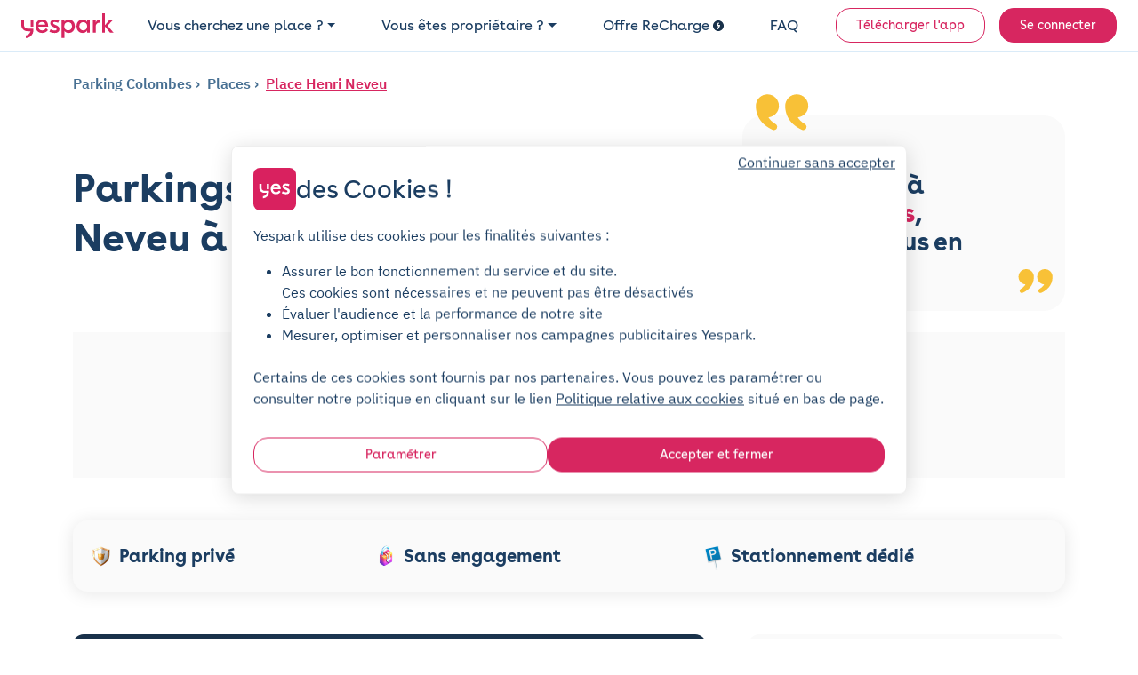

--- FILE ---
content_type: text/html; charset=utf-8
request_url: https://www.yespark.fr/location-parking/colombes/places/place-henri-neveu
body_size: 24470
content:
<!DOCTYPE html>
<html lang="fr" dir="ltr">
  <head>
    <meta charset="utf-8">
    <meta name="view-transition" content="same-origin">
    <meta name="turbo-prefetch" content="false">
    <title>Parking Place Henri Neveu - Colombes : réservez votre place</title>
    <meta name="viewport" content="width=device-width, initial-scale=1">
      <link rel="preconnect" href="https://cdn.yespark.fr" crossorigin>
      <link rel="dns-prefetch" href="https://cdn.yespark.fr">
    <meta name="description" content="Trouver une place de parking à proximité de Place Henri Neveu n&#39;est pas facile. Yespark vous donne toutes les informations de stationnement : parkings gratuits, payants, relais... Réserver votre place avec Yespark, sans engagement et sans caution !">
    <meta name="apple-mobile-web-app-title" content="Yespark">
    <meta name="apple-itunes-app" content="app-id=891832557">
    <meta name="author" content="Yespark">
    <meta name="language" content="fr">
      <meta property="fb:app_id" content="372360086959916">
    <meta property="og:locale" content="fr">
    <meta property="og:type" content="website">
    <meta property="og:site_name" content="Yespark">
      <meta property="og:url" content="https://www.yespark.fr/location-parking/colombes/places/place-henri-neveu">
    <meta name="twitter:card" value="summary_large_image">
    <meta name="twitter:site" value="@yespark_fr">
    <meta name="twitter:creator" value="@yespark_fr">
    <meta name="twitter:app:country" content="FR">
    <meta name="twitter:app:name:iphone" content="Yespark">
    <meta name="twitter:app:name:ipad" content="Yespark">
    <meta name="twitter:app:name:googleplay" content="Yespark">
    <meta name="twitter:app:id:iphone" content="891832557">
    <meta name="twitter:app:id:ipad" content="891832557">
    <meta name="twitter:app:id:googleplay" content="com.yespark.android">
    <meta name="application-name" content="Yespark">
        <link rel="icon" type="image/png" href="https://cdn.yespark.fr/favicons/web-app-manifest-192x192.png" sizes="96x96">
    <link rel="icon" type="image/svg+xml" href="https://cdn.yespark.fr/favicons/web-app-manifest-192x192.png">
    <link rel="shortcut icon" href="https://cdn.yespark.fr/favicons/web-app-manifest-192x192.png">
    <link rel="apple-touch-icon" sizes="180x180" href="https://cdn.yespark.fr/favicons/web-app-manifest-192x192.png">
    <meta name="apple-mobile-web-app-title" content="Yespark">
    <meta name="theme-color" content="#d9215f">
    <script>
      // Defer manifest loading to avoid blocking critical path
      if ('requestIdleCallback' in window) {
        requestIdleCallback(() => {
          const link = document.createElement('link');
          link.rel = 'manifest';
          link.href = '/site-yespark.webmanifest';
          document.head.appendChild(link);
        });
      } else {
        // Fallback for browsers without requestIdleCallback
        setTimeout(() => {
          const link = document.createElement('link');
          link.rel = 'manifest';
          link.href = '/site-yespark.webmanifest';
          document.head.appendChild(link);
        }, 1);
      }
    </script>

      <link rel="canonical" href="https://www.yespark.fr/location-parking/colombes/places/place-henri-neveu">
    <link rel="alternate" hreflang="fr" href="https://www.yespark.fr/location-parking/colombes/places/place-henri-neveu">
<link rel="alternate" hreflang="it" href="https://www.yespark.it/location-parking/colombes/places/place-henri-neveu">
<link rel="alternate" hreflang="de" href="https://www.yespark.de/location-parking/colombes/places/place-henri-neveu">
<link rel="alternate" hreflang="es" href="https://www.yespark.es/location-parking/colombes/places/place-henri-neveu">
<link rel="alternate" hreflang="ca" href="https://www.yespark.cat/location-parking/colombes/places/place-henri-neveu">
<link rel="alternate" hreflang="nl" href="https://www.yespark.nl/location-parking/colombes/places/place-henri-neveu">
<link rel="alternate" hreflang="en-GB" href="https://www.yespark.co.uk/location-parking/colombes/places/place-henri-neveu">
<link rel="alternate" hreflang="x-default" href="https://www.yespark.fr/location-parking/colombes/places/place-henri-neveu">
      <meta name="robots" content="index, follow">
    <turbo-frame id="turbo_frame_javascript_variables">
  

<script>
  window.user_id = "";
  window.dataLayer = window.dataLayer || [];
  window.page_category = "seo_pages_show";

  function gtag() { dataLayer.push(arguments); }
  gtag("consent", "default", {"ad_personalization":"denied","ad_storage":"denied","ad_user_data":"denied","analytics_storage":"denied","functionality_storage":"denied","personalization_storage":"denied","security_storage":"granted"});

  // Bing UET Consent Mode
  window.uetq = window.uetq || [];
  window.uetq.push("consent", "default", {
    "ad_storage": "denied",
  });

  var dataLayerOptions = {
    client_type: "particulier",
    event_id: "33c15f01-7c01-4ce8-96a4-5a6f32132ac3",
    has_active_subscription: "false",
    has_planned_reservation: "false",
    page_category: "seo_pages_show",
    pick_id: "",
    pro_customer_pricing_plan: "",
    user_city: "",
    user_country: "FR",
    user_email: "",
    user_hexdigest_email: "",
    user_id: "",
    user_postal_code: "",
    user_sha256_email: "",
    user_sha256_first_name: "",
    user_sha256_last_name: "",
    user_sha256_phone_number: "",
    user_type: "newcomer",
    first_time_reservation: "true",
    first_time_subscription: "true"
  }

  window.dataLayer.push(dataLayerOptions);
</script>


</turbo-frame>
        <link rel="preconnect" href="https://api.mapbox.com" crossorigin>
    <link rel="dns-prefetch" href="https://api.mapbox.com">

    <meta name="csrf-param" content="authenticity_token" />
<meta name="csrf-token" content="6rHYDlMY4t5di9lEtO3y6YaLJIOWXaV5ZlKFb5FJJqHuUzOgt_9CXipL1y_pkt37_y_R7LSQVEqrB7UwMVPfKg" />
      <script src="https://cdn-assets-prod.yespark.fr/assets/cookie_consent_vanilla-6b96ba6b.js"></script>

      <link rel="preload" href="https://cdn-assets-prod.yespark.fr/assets/public-9fc677c0.css" as="style">
      <link rel="stylesheet" href="https://cdn-assets-prod.yespark.fr/assets/public-9fc677c0.css" data-turbo-track="reload" media="all" />
      <script src="https://cdn-assets-prod.yespark.fr/assets/public-41f2cace.js" data-turbo-track="reload" type="module"></script>
      <script>
    (function(w,d,s,l,i){w[l]=w[l]||[];w[l].push({'gtm.start':
    new Date().getTime(),event:'gtm.js'});var f=d.getElementsByTagName(s)[0],
    j=d.createElement(s),dl=l!='dataLayer'?'&l='+l:'';j.async=true;j.src=
    'https://www.googletagmanager.com/gtm.js?id='+i+dl;f.parentNode.insertBefore(j,f);
    })(window,document,'script','dataLayer','GTM-5LBV8LJ');
  </script>


  </head>

  <body class="public seo_pages show" style="">
      <noscript><iframe src="https://www.googletagmanager.com/ns.html?id=GTM-5LBV8LJ" height="0" width="0" style="display:none;visibility:hidden"></iframe></noscript>

    <div class="layout">
      <div class="layout__above-footer">
        <turbo-frame id="flashes"></turbo-frame>
          <header
  class="header "
  data-controller="public--navbar"
  data-public--navbar-theme-value="light"
  data-public--navbar-transparent-mode-enabled-value="true"
  data-public--navbar-target="header"
  data-action="scroll@window->public--navbar#update:passive resize@window->public--navbar#update">
  <div class="container-fluid px-0 px-sm-4">

    <nav class="header__container px-3 px-sm-0 " aria-label="Navbar menu">
        <a class="w-auto navbar-brand d-flex align-items-center" title="logo" data-event-action="layout_header_logo" href="/">
              <img alt="Yespark - Location de parking au meilleur prix" height="28" width="104" id="navbar-logo-dark" src="https://cdn-assets-prod.yespark.fr/assets/logo-yespark-pink-266e077b.svg" />

            <img alt="Yespark - Location de parking au meilleur prix" height="28" width="104" id="navbar-logo-white" loading="lazy" src="https://cdn-assets-prod.yespark.fr/assets/logo-white-e722ae47.png" />

          <img alt="Yespark - Location de parking au meilleur prix" id="navbar-logo-partner" style="display: none;" src="https://cdn-assets-prod.yespark.fr/assets/home/yespark_group_logo_white-a2373b81.png" />

</a>
        <div class="d-flex align-items-center ms-auto">
            <span data-controller="components--obfuscated-link" data-components--obfuscated-link-target="link" data-src="/search" data-action="click-&gt;components--obfuscated-link#openLink" class="navlink navlink--main ms-auto d-sm-none px-0" type="button" data-public--navbar-target="mobileSearchPath" data-event-action="search_mobile">
  
              <svg xmlns="http://www.w3.org/2000/svg" width="24" height="24" viewBox="0 0 24 24" fill="none" class="svg-size-24 fill-svg-navy1">
<path fill-rule="evenodd" clip-rule="evenodd" d="M3.79995 11C3.79995 7.0235 7.0235 3.79995 11 3.79995C14.9764 3.79995 18.2 7.0235 18.2 11C18.2 12.946 17.4279 14.7117 16.1733 16.0076C16.1423 16.0307 16.1125 16.0563 16.0843 16.0845C16.0561 16.1127 16.0304 16.1425 16.0073 16.1736C14.7115 17.428 12.9459 18.2 11 18.2C7.0235 18.2 3.79995 14.9764 3.79995 11ZM16.631 17.7627C15.1051 19.0347 13.1419 19.7999 11 19.7999C6.13985 19.7999 2.19995 15.8601 2.19995 11C2.19995 6.13985 6.13985 2.19995 11 2.19995C15.8601 2.19995 19.7999 6.13985 19.7999 11C19.7999 13.142 19.0346 15.1053 17.7624 16.6313L21.5656 20.4345C21.878 20.747 21.878 21.2535 21.5656 21.5659C21.2532 21.8783 20.7467 21.8783 20.4343 21.5659L16.631 17.7627Z" fill="#1B3D61"></path>
</svg>
              <span class="ms-1 ds-text-body-md">
                Rechercher
              </span>

</span>          <div
            class="js_menu_toggle navlink navlink--main d-sm-none pe-0 ms-3"
            data-action="click->public--navbar#toggleMenu">
            <svg xmlns="http://www.w3.org/2000/svg" width="25" height="24" viewBox="0 0 25 24" fill="none" class="svg-size-24 fill-svg-navy1">
<path d="M21.9556 7.75H3.95557C3.54557 7.75 3.20557 7.41 3.20557 7C3.20557 6.59 3.54557 6.25 3.95557 6.25H21.9556C22.3656 6.25 22.7056 6.59 22.7056 7C22.7056 7.41 22.3656 7.75 21.9556 7.75Z" fill="#1B3D61"></path>
<path d="M21.9556 12.75H3.95557C3.54557 12.75 3.20557 12.41 3.20557 12C3.20557 11.59 3.54557 11.25 3.95557 11.25H21.9556C22.3656 11.25 22.7056 11.59 22.7056 12C22.7056 12.41 22.3656 12.75 21.9556 12.75Z" fill="#1B3D61"></path>
<path d="M21.9556 17.75H3.95557C3.54557 17.75 3.20557 17.41 3.20557 17C3.20557 16.59 3.54557 16.25 3.95557 16.25H21.9556C22.3656 16.25 22.7056 16.59 22.7056 17C22.7056 17.41 22.3656 17.75 21.9556 17.75Z" fill="#1B3D61"></path>
</svg>
            <svg xmlns="http://www.w3.org/2000/svg" width="24" height="24" viewBox="0 0 24 24" fill="none" class="svg-size-24 fill-svg-navy1 d-none">
<path d="M6.16999 18.58C5.97999 18.58 5.78999 18.51 5.63999 18.36C5.34999 18.07 5.34999 17.59 5.63999 17.3L17.3 5.63999C17.59 5.34999 18.07 5.34999 18.36 5.63999C18.65 5.92999 18.65 6.40998 18.36 6.69998L6.69998 18.36C6.55998 18.51 6.35999 18.58 6.16999 18.58Z" fill="#1B3D61"></path>
<path d="M17.83 18.58C17.64 18.58 17.45 18.51 17.3 18.36L5.63999 6.69998C5.34999 6.40998 5.34999 5.92999 5.63999 5.63999C5.92999 5.34999 6.40998 5.34999 6.69998 5.63999L18.36 17.3C18.65 17.59 18.65 18.07 18.36 18.36C18.21 18.51 18.02 18.58 17.83 18.58Z" fill="#1B3D61"></path>
</svg>
          </div>
        </div>
          <ul class="navbar-nav" data-public--navbar-target="menuNavUl">
  <li class="nav-item">
      <a class="ds-text-title-xs-light nav-link dropdown-toggle" id="customerPages" data-event-category="header" data-event-action="customer" aria-haspopup="true" aria-expanded="false" data-bs-toggle="dropdown" href="#">Vous cherchez une place ?</a>

      <ul class="dropdown-menu" aria-labelledby="customerPages">
        <li>
          <span data-controller="components--obfuscated-link" data-components--obfuscated-link-target="link" data-src="/search" data-action="click-&gt;components--obfuscated-link#openLink" class="dropdown-item" type="button" data-event-category="header" data-event-action="search-individual">
  
            Je suis un particulier

</span>        </li>

        <li>
          <a class="dropdown-item" data-event-category="header" data-event-action="pro" href="/professionnels">Je suis un professionnel</a>
        </li>

        <li>
          <hr class="dropdown-divider">
        </li>

        <li>
          <a class="dropdown-item" data-event-category="header" data-event-action="flottes-bas-carbone" href="/professionnels/mobilites-bas-carbone">Flottes bas carbone</a>
        </li>
      </ul>
  </li>

  <li class="nav-item">
    <a class="ds-text-title-xs-light nav-link dropdown-toggle" id="partnerPages" data-event-category="header" data-event-action="partner" aria-haspopup="true" aria-expanded="false" data-bs-toggle="dropdown" href="#">Vous êtes propriétaire ?</a>
      <ul class="dropdown-menu" aria-labelledby="partnerPages">
        <li>
          <a class="dropdown-item" data-event-category="header" data-event-action="owner-individual" href="/partner/particuliers">Propriétaire particulier</a>
        </li>

        <li>
          <hr class="dropdown-divider">
        </li>

        <li>
          <a class="dropdown-item" data-event-category="header" data-event-action="owner-gestionnaire-actifs" href="/partner/professionnels">Gestionnaire d&#39;actifs</a>
        </li>

        <li>
          <a class="dropdown-item" data-event-category="header" data-event-action="owner-logement-social" href="/partner/professionnels/logement-social">Logement social</a>
        </li>

        <li>
          <a class="dropdown-item" data-event-category="header" data-event-action="owner-immobilier-tertiaire" href="/partner/professionnels/immobilier">Immobilier tertiaire</a>
        </li>

        <li>
          <a class="dropdown-item" data-event-category="header" data-event-action="owner-hotels" href="/partner/professionnels/hotels">Hôtellerie</a>
        </li>

        <li>
          <a class="dropdown-item" data-event-category="header" data-event-action="owner-retail" href="/partner/professionnels/retail">Retail</a>
        </li>

        <li>
          <a class="dropdown-item" data-event-category="header" data-event-action="owner-public-parkings" href="/partner/professionnels/parkings-publics">Parkings publics</a>
        </li>

        <li>
          <hr class="dropdown-divider">
        </li>

        <li>
          <a class="dropdown-item" data-event-category="header" data-event-action="owner-our-references" href="/partner/professionnels/nos-references">Nos références</a>
        </li>
      </ul>
  </li>

    <li class="nav-item">
      <a class="ds-text-title-xs-light nav-link" data-event-category="header" data-event-action="recharge" href="/recharge">
        Offre ReCharge
        <svg xmlns="http://www.w3.org/2000/svg" width="24" height="24" viewBox="0 0 24 24" fill="none" class="svg-size-12 fill-svg-navy ms-1">
<path fill-rule="evenodd" clip-rule="evenodd" d="M24 12C24 18.6274 18.6274 24 12 24C5.37258 24 0 18.6274 0 12C0 5.37258 5.37258 0 12 0C18.6274 0 24 5.37258 24 12ZM10.2649 19.6916C10.4687 19.8071 10.691 19.8616 10.909 19.8616H10.9123C11.3711 19.8616 11.818 19.6207 12.0589 19.1913L16.0556 12.0948C16.2845 11.6872 16.2801 11.1891 16.0447 10.7858C15.8082 10.3815 15.3766 10.1341 14.909 10.1341H11.3962L13.4169 6.70082C13.7853 6.07411 13.576 5.26866 12.9504 4.90027C12.3237 4.53188 11.5183 4.74114 11.1499 5.36676L7.96185 10.7826C7.72207 11.1891 7.7188 11.6926 7.95313 12.1025C8.18747 12.5123 8.62234 12.7651 9.09428 12.7651H12.6572L9.76458 17.9008C9.40817 18.533 9.63161 19.3351 10.2649 19.6916Z" fill="#1B3D61"></path>
</svg>
</a>    </li>

  <li class="nav-item">
    <span data-controller="components--obfuscated-link" data-components--obfuscated-link-target="link" data-src="https://support.yespark.com/hc/fr" data-action="click-&gt;components--obfuscated-link#openLink" class="ds-text-title-xs-light nav-link" type="button" data-event-category="header" data-event-action="questions">
  
      FAQ

</span>  </li>

  <li class="nav-item align-self-center" id="js_wisepops_notification_feed_item" style="display:none;">
    <a class="nav-link wisp" data-event-category="header" data-event-action="wisepops-click-notification-feed" aria-label="Notifications feed" href="#">
      <svg xmlns="http://www.w3.org/2000/svg" width="24" height="24" viewBox="0 0 24 24" fill="none" class="svg-size-24">
<path d="M20.4 12.4241C20.145 12.4241 19.9313 12.335 19.7588 12.1569C19.5863 11.9787 19.5 11.758 19.5 11.4946C19.5 11.2312 19.5863 11.0123 19.7588 10.8377C19.9313 10.6632 20.145 10.5759 20.4 10.5759H23.1C23.355 10.5759 23.5688 10.665 23.7412 10.8431C23.9137 11.0213 24 11.242 24 11.5054C24 11.7688 23.9137 11.9877 23.7412 12.1623C23.5688 12.3368 23.355 12.4241 23.1 12.4241H20.4ZM20.28 20.8029L18.09 19.1394C17.89 18.9751 17.77 18.7716 17.73 18.5287C17.69 18.2858 17.75 18.0582 17.91 17.8457C18.07 17.6403 18.2683 17.5171 18.5048 17.476C18.7413 17.4349 18.963 17.4965 19.17 17.6608L21.36 19.3243C21.56 19.4885 21.68 19.6921 21.72 19.935C21.76 20.1778 21.7 20.4055 21.54 20.618C21.38 20.8234 21.1817 20.9466 20.9452 20.9877C20.7087 21.0288 20.487 20.9671 20.28 20.8029ZM19.26 5.30837C19.053 5.47265 18.8313 5.53426 18.5948 5.49319C18.3583 5.45212 18.16 5.3289 18 5.12354C17.84 4.91818 17.78 4.69228 17.82 4.44585C17.86 4.19942 17.98 3.99406 18.18 3.82977L20.28 2.19715C20.487 2.03286 20.7087 1.97125 20.9452 2.01232C21.1817 2.05339 21.38 2.17661 21.54 2.38197C21.7 2.58733 21.76 2.81323 21.72 3.05966C21.68 3.3061 21.56 3.51146 21.36 3.67575L19.26 5.30837ZM3.9 20.1252V15.1965H1.8C1.305 15.1965 0.88125 15.0155 0.52875 14.6536C0.17625 14.2916 0 13.8565 0 13.3482V9.65175C0 9.14348 0.17625 8.70837 0.52875 8.34643C0.88125 7.98448 1.305 7.8035 1.8 7.8035H7.2L11.85 4.93872C12.15 4.75389 12.45 4.75323 12.75 4.93674C13.05 5.12025 13.2 5.38788 13.2 5.73962V17.2604C13.2 17.6121 13.05 17.8797 12.75 18.0633C12.45 18.2468 12.15 18.2461 11.85 18.0613L7.2 15.1965H5.7V20.1252H3.9ZM14.4 15.6278V7.37224C14.94 7.86511 15.375 8.46579 15.705 9.17429C16.035 9.88278 16.2 10.658 16.2 11.5C16.2 12.342 16.035 13.1172 15.705 13.8257C15.375 14.5342 14.94 15.1349 14.4 15.6278ZM11.4 15.6278V7.37224L7.68 9.65175H1.8V13.3482H7.68L11.4 15.6278Z" fill="#1B3D61"></path>
</svg>
</a>  </li>

      <li class="nav-item d-flex align-items-center ms-sm-3">
        <a class="btn btn-sm btn-outline-primary" data-event-category="header" data-event-action="download" href="/download">Télécharger l&#39;app</a>
      </li>

  <li class="nav-item d-flex align-items-center ms-sm-3">
      <a rel="nofollow" class="btn btn-sm btn-primary" data-event-category="header" data-event-action="login" href="/users/sign_in">Se connecter</a>
  </li>
</ul>

<div class="d-none" data-public--navbar-target="scrollNavbarCta">
    <span data-controller="components--obfuscated-link" data-components--obfuscated-link-target="link" data-src="/search" data-action="click-&gt;components--obfuscated-link#openLink" class="btn btn-sm btn-primary" type="button" data-event-action="search-your-parking">
  
      Trouvez votre parking

</span></div>

    </nav>
  </div>
</header>

        



    <section class="pt-4 pb-0">
  <div class="container">
    <div class="mb-4">
      
<div class="seo-breadcrumb d-flex align-items-start flex-column flex-sm-row text-navy2">
  <ol class="list-unstyled mb-0" itemscope itemtype="https://schema.org/BreadcrumbList">


      <li class="d-inline-flex align-items-center" itemscope itemtype="https://schema.org/ListItem" itemprop="itemListElement">

        <a itemprop="item" class="" href="https://www.yespark.fr/location-parking/colombes">
          <span itemprop="name">
            Parking Colombes
          </span>
</a>        <meta itemprop="position" content="1">
      </li>



            <li class="d-inline-flex align-items-center" itemscope itemtype="https://schema.org/ListItem" itemprop="itemListElement">
              <a itemprop="item" class="" href="/location-parking/colombes/places">
                <span itemprop="name">
                  Places
                </span>
</a>              <meta itemprop="position" content="2">
            </li>


          <li class="d-inline-flex align-items-center" itemscope itemtype="https://schema.org/ListItem" itemprop="itemListElement">
            <a itemprop="item" class="" href="/location-parking/colombes/places/place-henri-neveu">
              <span itemprop="name">
                Place Henri Neveu
              </span>
</a>            <meta itemprop="position" content="3">
          </li>
  </ol>
</div>

    </div>

    <div class="d-flex align-items-center justify-content-between flex-column flex-sm-row mb-0 mb-sm-4">
      <h1 class="ds-text-title-lg-bold text-navy mb-0 text-wrap-balance w-100" style="max-width: 800px">
        Parkings proche de Place Henri Neveu à Colombes
      </h1>

        <div class="d-flex flex-column gap-3 mt-5 mt-sm-0">
            <turbo-frame class="position-relative" id="838566" target="_top">

              
  <section class="custom-section" id="">
    <div class="panneau-rigolo rounded-24 bg-grey3">
      <div class="arrow-top-left-1"> </div>
      <div class="arrow-top-left-2"> </div>
      <div class="ds-text-title-md-bold text-navy text-wrap-balance">
        Avec nos parkings à <span>Colombes</span>, garez-vous en paix.
      </div>
      <div class="arrow-bottom-right-1"> </div>
      <div class="arrow-bottom-right-2"> </div>
    </div>
  </section>


</turbo-frame>        </div>
    </div>
  </div>
</section>

<div class="container pb-0 pb-sm-4">
  <turbo-frame loading="edger" class="h-100 w-100 text-center bg-grey3" id="search_engine_remote" src="/search?address=Place+Henri+Neveu%2C+Colombes&amp;form_kind=html&amp;latitude=48.922426079836576&amp;layout=seo_page&amp;longitude=2.2550794717201543&amp;query_type=address" target="_top">
    <div class="pt-6">
      <div class="mb-4 spinner-border"></div>
      <div class="ds-text-title-sm text-navy">Chargement du moteur de recherche</div>
    </div>
</turbo-frame></div>

<div class="container">
  <div class="row">
    <div class="col-12 py-4">
      
<div class="w-100 bg-grey3 ds-box-shadow-center rounded-16 px-4 px-sm-3 py-4">
  <div
    class="flex-column flex-sm-row w-100 align-items-start align-items-sm-center justify-content-center gap-1 gap-sm-2 d-flex"
    id="subscription-banner">

      <div class="d-flex align-items-center justify-content-start flex-fill">
        <img alt="Parking privé" width="32" height="32" class="flex-shrink-0" src="https://cdn-assets-prod.yespark.fr/assets/usp_banner/private_parking-2fb4451d.png" />
        <div class="ms-1 no-wrap ds-text-title-sm-bold text-navy">
          Parking privé
        </div>
      </div>
      <div class="d-flex align-items-center justify-content-start flex-fill">
        <img alt="Sans engagement" width="32" height="32" class="flex-shrink-0" src="https://cdn-assets-prod.yespark.fr/assets/usp_banner/no_engagement-b5652784.png" />
        <div class="ms-1 no-wrap ds-text-title-sm-bold text-navy">
          Sans engagement
        </div>
      </div>
      <div class="d-flex align-items-center justify-content-start flex-fill">
        <img alt="Stationnement dédié" width="32" height="32" class="flex-shrink-0" src="https://cdn-assets-prod.yespark.fr/assets/usp_banner/spot_assured-2bb710db.png" />
        <div class="ms-1 no-wrap ds-text-title-sm-bold text-navy">
          Stationnement dédié
        </div>
      </div>
  </div>

  <div
    class="d-flex flex-column flex-sm-row w-100 align-items-start align-items-sm-center justify-content-center gap-2 d-none"
    id="reservation-banner">

      <div class="d-flex align-items-center justify-content-start flex-fill">
        <img alt="Place assurée" width="32" height="32" class="flex-shrink-0" src="https://cdn-assets-prod.yespark.fr/assets/usp_banner/spot_assured-2bb710db.png" />
        <div class="ms-1 no-wrap ds-text-title-sm-bold text-navy">
          Place assurée
        </div>
      </div>
      <div class="d-flex align-items-center justify-content-start flex-fill">
        <img alt="Parking privé" width="32" height="32" class="flex-shrink-0" src="https://cdn-assets-prod.yespark.fr/assets/usp_banner/private_parking-2fb4451d.png" />
        <div class="ms-1 no-wrap ds-text-title-sm-bold text-navy">
          Parking privé
        </div>
      </div>
      <div class="d-flex align-items-center justify-content-start flex-fill">
        <img alt="Réservation à l&#39;avance" width="32" height="32" class="flex-shrink-0" src="https://cdn-assets-prod.yespark.fr/assets/usp_banner/reserve_in_advance-8871059a.png" />
        <div class="ms-1 no-wrap ds-text-title-sm-bold text-navy">
          Réservation à l&#39;avance
        </div>
      </div>
  </div>
</div>

    </div>
  </div>
</div>

<section class="pt-0 pt-sm-4 pb-4">
  <div class="container">
    <div class="row gap-4 gap-sm-0">
      <div class="col-12 col-sm-8">
        <div class="d-flex flex-column gap-4 gap-sm-5 px-0 pe-sm-4">

              <turbo-frame class="position-relative" id="1804552" target="_top">
                
<div class="bg-navy-gradient rounded-12 overflow-hidden p-4 p-sm-4">
  <div class="d-flex flex-column flex-sm-row align-items-start justify-content-start align-items-sm-start justify-content-sm-start gap-4">
    <picture><source srcset="https://cdn-assets-prod.yespark.fr/assets/seo_pages/yespark-relais/picto-4893e98d.webp" type="image/webp" /><source srcset="https://cdn-assets-prod.yespark.fr/assets/seo_pages/yespark-relais/picto-ca6a9b44.png" type="image/png" /><img loading="lazy" alt="Yespark Relais" class="img-fluid mt-0 mt-sm-3" style="max-width: 180px" src="https://cdn-assets-prod.yespark.fr/assets/seo_pages/yespark-relais/picto-ca6a9b44.png" /></picture>
    <div>
      <div class="ds-text-title-md-bold"><span class="text-white">Préférez les parkings Yespark Relais. Mieux </span><span class="text-yellow">se garer</span><span class="text-white">, c'est mieux </span><span class="text-primary">se déplacer !</span></div>
      <div class="d-flex flex-column align-items-start justify-content-start gap-2 mt-3 mb-4">
        <div class="d-flex align-items-center justify-content-start gap-3 w-100">
          <div class="text-start text-sm-center w-100" style="max-width: 28px">
            <picture><source srcset="https://cdn-assets-prod.yespark.fr/assets/seo_pages/yespark-relais/pin-9c11693f.webp" type="image/webp" /><source srcset="https://cdn-assets-prod.yespark.fr/assets/seo_pages/yespark-relais/pin-74200b3b.png" type="image/png" /><img loading="lazy" alt="Pin" class="img-fluid w-100" style="max-width: 24px" src="https://cdn-assets-prod.yespark.fr/assets/seo_pages/yespark-relais/pin-74200b3b.png" /></picture>
          </div>
          <div class="ds-text-body-md text-white text-wrap-balance">Des parkings à quelques minutes des transports</div>
        </div>
        <div class="d-flex align-items-center justify-content-start gap-3 w-100">
          <div class="text-start text-sm-center w-100" style="max-width: 28px">
            <picture><source srcset="https://cdn-assets-prod.yespark.fr/assets/seo_pages/yespark-relais/reduction-2c0d1c38.webp" type="image/webp" /><source srcset="https://cdn-assets-prod.yespark.fr/assets/seo_pages/yespark-relais/reduction-0a3013de.png" type="image/png" /><img loading="lazy" alt="Réduction" class="img-fluid w-100" src="https://cdn-assets-prod.yespark.fr/assets/seo_pages/yespark-relais/reduction-0a3013de.png" /></picture>
          </div>
          <div class="ds-text-body-md text-white text-wrap-balance">Des parkings - chers jusqu'à -70%</div>
        </div>
      </div>

      <span data-controller="components--obfuscated-link" data-components--obfuscated-link-target="link" data-src="/search?address=Place+Henri+Neveu%2C+Colombes&amp;city=Colombes&amp;latitude=48.922426079836576&amp;longitude=2.2550794717201543&amp;query_type=address&amp;search_kind=monthly&amp;your_need_yespark_relais=on" data-action="click-&gt;components--obfuscated-link#openLink" class="btn btn-primary d-inline-flex" type="button" data-turbo="false" data-event-action="cta-search-parking-relais">
  
        Rechercher un parking Relais

</span>    </div>
  </div>
</div>


</turbo-frame>              <turbo-frame class="position-relative" id="1628884" target="_top">
                

<section class="custom-section text-and-image" id="">
    <h2 class="mb-4">
      Stationnement à Colombes
    </h2>

    <div class="text-wrap-pretty" data-controller="text-clamp" data-text-clamp-see-more-value="Lire plus" data-text-clamp-see-less-value="Lire moins">
      <div data-text-clamp-target="content">
        Vous êtes résident ou visiteur de la ville de Colombes ? Imprégnez-vous du charme de Colombes en explorant ses lieux culturels, bars, restaurants, parcs et jardins. Résidents comme visiteurs et touristes s'y donnent rendez-vous ! À <a href='https://www.yespark.fr/location-parking/colombes'>Colombes</a>, la circulation peut s'avérer compliquée et il peut être difficile de trouver un stationnement. De plus, le nombre de places de parking en voirie a tendance à diminuer. Vous gagnerez un temps précieux et réaliser d'importantes économies en réservant une <a href='https://www.yespark.fr/edito/lexique-parking/parking-couvert'>place en parking couvert</a> !
      </div>

        <a
          href="#"
          class="see-more-link d-none"
          data-text-clamp-target="toggle"
          data-action="click->text-clamp#toggle">
          <svg
            class="see-more-icon"
            data-text-clamp-target="icon"
            width="16"
            height="16"
            viewBox="0 0 16 16"
            fill="currentColor"
            xmlns="http://www.w3.org/2000/svg">
            <path d="M4.646 6.646a.5.5 0 0 1 .708 0L8 9.293l2.646-2.647a.5.5 0 0 1 .708.708l-3 3a.5.5 0 0 1-.708 0l-3-3a.5.5 0 0 1 0-.708z"/>
          </svg>
          <span class="see-more-text">Lire plus</span>
        </a>
    </div>
</section>


</turbo-frame>              <turbo-frame class="position-relative" id="1628885" target="_top">
                

<section class="custom-section text-and-image" id="">
    <h2 class="mb-4">
      Trouver un parking à Place Henri Neveu
    </h2>

    <div class="text-wrap-pretty" data-controller="text-clamp" data-text-clamp-see-more-value="Lire plus" data-text-clamp-see-less-value="Lire moins">
      <div data-text-clamp-target="content">
        A Colombes, vous pouvez vous rendre à Place Henri Neveu. La circulation y est parfois importante et trouver une place de parking à proximité n'est pas toujours garanti. Yespark vous dévoile <a href='https://www.yespark.fr/location-parking/colombes/guide-du-stationnement-colombes'>tous les bons plans pour se garer</a> dans la zone : informations, réservation et location.<br><br> De passage dans sur la place ? Vous pourrez vous rendre à 8 Place Henri Neveu et visiter ses points importants ! Toutefois, en particulier aux heures de pointe, trouver une place de parking sur <a href='https://www.yespark.fr/location-parking/colombes/places'>ce lieu de circulation</a> peut prendre du temps et coûter cher. Pourquoi ne pas opter pour une solution de stationnement ?
      </div>

        <a
          href="#"
          class="see-more-link d-none"
          data-text-clamp-target="toggle"
          data-action="click->text-clamp#toggle">
          <svg
            class="see-more-icon"
            data-text-clamp-target="icon"
            width="16"
            height="16"
            viewBox="0 0 16 16"
            fill="currentColor"
            xmlns="http://www.w3.org/2000/svg">
            <path d="M4.646 6.646a.5.5 0 0 1 .708 0L8 9.293l2.646-2.647a.5.5 0 0 1 .708.708l-3 3a.5.5 0 0 1-.708 0l-3-3a.5.5 0 0 1 0-.708z"/>
          </svg>
          <span class="see-more-text">Lire plus</span>
        </a>
    </div>
</section>


</turbo-frame>              <turbo-frame class="position-relative" id="1628886" target="_top">
                

<section class="custom-section text-and-image" id="">
    <h2 class="mb-4">
      Louer un parking avec Yespark : les avantages
    </h2>

    <div class="text-wrap-pretty" data-controller="text-clamp" data-text-clamp-see-more-value="Lire plus" data-text-clamp-see-less-value="Lire moins">
      <div data-text-clamp-target="content">
        Si vous devez vous garer régulièrement à proximité de Place Henri Neveu, il vaut mieux s'orienter sur une solution de stationnement de longue durée. D'une part, vous aurez un accès garanti à une place privative. D'autre part, vous pourrez réaliser des économies ! Yespark propose donc ses places à la location dans ses parkings couverts et sécurisés autour de ce lieu. En 2 minutes seulement grâce à notre application, réservez votre place et accédez à votre parking ! Vous pourrez profiter de tarifs compétitifs et gagnerez du temps : plus besoin de tourner pour trouver une place !<br><br> En plus, vous bénéficierez de plusieurs avantages : une période d'essai gratuite de 2 jours, un forfait sans engagement et sans caution, une résiliation sans frais à tout moment, une ouverture sécurisée et un accès en 2 min via notre application, un support humain 7j/7.
      </div>

        <a
          href="#"
          class="see-more-link d-none"
          data-text-clamp-target="toggle"
          data-action="click->text-clamp#toggle">
          <svg
            class="see-more-icon"
            data-text-clamp-target="icon"
            width="16"
            height="16"
            viewBox="0 0 16 16"
            fill="currentColor"
            xmlns="http://www.w3.org/2000/svg">
            <path d="M4.646 6.646a.5.5 0 0 1 .708 0L8 9.293l2.646-2.647a.5.5 0 0 1 .708.708l-3 3a.5.5 0 0 1-.708 0l-3-3a.5.5 0 0 1 0-.708z"/>
          </svg>
          <span class="see-more-text">Lire plus</span>
        </a>
    </div>
</section>


</turbo-frame>              <turbo-frame class="position-relative" id="1628887" target="_top">
                

  <section class="rounded-48 ds-hero fuchsia p-3 p-sm-4" id="">
    <div class="p-2 p-sm-3 d-flex flex-column align-items-center justify-content-center align-items-sm-start justify-content-sm-start gap-2">
      <div class="text-center text-sm-start pe-sm-2 pe-0">
        <div class="mb-3 mb-sm-2 text-wrap-balance">
          <span class="text-white ds-text-title-sm-bold">
            Avec plus de
            <span class="text-yellow">100 000 places</span>
            de parking partout en France,
            vous trouverez bien la vôtre !

          </span>
          <br>
          <span class="text-white ds-text-body-md">
            Pour quelques heures ou quelques mois, le parking c'est toujours Yess !
          </span>

        </div>
      </div>

      <div class="search-box-hero" style="min-width: auto">
        
    <span data-controller="components--obfuscated-link" data-components--obfuscated-link-target="link" data-src="/search?address=Place+Henri+Neveu%2C+Colombes&amp;form_kind=html&amp;latitude=48.922426079836576&amp;layout=seo_page&amp;longitude=2.2550794717201543&amp;query_type=address" data-action="click-&gt;components--obfuscated-link#openLink" class="btn btn-navy text-start mt-2" type="button" data-event-action="click-page-cta" data-event-label="Trouvez un parking">
  
      Trouvez un parking

</span>

      </div>
    </div>
  </section>


</turbo-frame>
          
<div>
  <div class="text-center ds-text-body-xs">
    <span>Place Henri Neveu, Colombes</span>
    est noté
    <span class="fw-bold">
      <span>4.33</span>
      <span>/</span>
      <span>5</span>
    </span>
    selon
    <span>118</span>
    avis des abonnés
    <span> Yespark </span>
  </div>
</div>

          
        </div>
      </div>
        <div class="col-12 col-sm-4">
          <div class="d-flex flex-column gap-4 gap-sm-5">
            












            









  <div class="bg-grey3 rounded-12 py-4 px-4">
  <div class="py-3">
    <div class="d-flex align-items-center mb-4 pb-2 gap-3">

      <h2 class="ds-text-title-sm mb-0">
        Autres lieux d'intérêt à Colombes
      </h2>

    </div>

    
    
<div>

  <div class="seo-custom-content-links-wrapper">
    <div
      class="d-grid seo-custom-content-links gap-4"
      data-columns-count="1"
    >


        <div class="d-flex align-items-center">



            <a class="text-wrap-balance ds-text-body-md-bold" style="" data-event-action="seo-page-click-on-others-list-item" data-event-label="165289" href="/location-parking/colombes/gares/colombes">

              
                Gare de Colombes

</a>        </div>

        <div class="d-flex align-items-center">



            <a class="text-wrap-balance ds-text-body-md-bold" style="" data-event-action="seo-page-click-on-others-list-item" data-event-label="165547" href="/location-parking/colombes/rues-touristiques/place-de-la-republique">

              
                Place de la République

</a>        </div>

        <div class="d-flex align-items-center">



            <a class="text-wrap-balance ds-text-body-md-bold" style="" data-event-action="seo-page-click-on-others-list-item" data-event-label="165751" href="/location-parking/colombes/rues-touristiques/place-de-la-gare">

              
                Place de la Gare

</a>        </div>

        <div class="d-flex align-items-center">



            <a class="text-wrap-balance ds-text-body-md-bold" style="" data-event-action="seo-page-click-on-others-list-item" data-event-label="165798" href="/location-parking/colombes/rues-touristiques/avenue-yvonne-lebreton">

              
                Avenue Yvonne Lebreton

</a>        </div>

        <div class="d-flex align-items-center">



            <a class="text-wrap-balance ds-text-body-md-bold" style="" data-event-action="seo-page-click-on-others-list-item" data-event-label="165790" href="/location-parking/colombes/rues-touristiques/rue-guerlain">

              
                Rue Guerlain

</a>        </div>

        <div class="d-flex align-items-center">



            <a class="text-wrap-balance ds-text-body-md-bold" style="" data-event-action="seo-page-click-on-others-list-item" data-event-label="165331" href="/location-parking/colombes/rues-touristiques/allee-moliere">

              
                Allée Molière

</a>        </div>

        <div class="d-flex align-items-center">



            <a class="text-wrap-balance ds-text-body-md-bold" style="" data-event-action="seo-page-click-on-others-list-item" data-event-label="165329" href="/location-parking/colombes/rues-touristiques/rue-du-pasteur-martin-luther-king">

              
                Rue du Pasteur Martin Luther King

</a>        </div>

        <div class="d-flex align-items-center">



            <a class="text-wrap-balance ds-text-body-md-bold" style="" data-event-action="seo-page-click-on-others-list-item" data-event-label="165522" href="/location-parking/colombes/rues-touristiques/rue-beausejour">

              
                Rue Beauséjour

</a>        </div>

        <div class="d-flex align-items-center">



            <a class="text-wrap-balance ds-text-body-md-bold" style="" data-event-action="seo-page-click-on-others-list-item" data-event-label="165505" href="/location-parking/colombes/rues-touristiques/avenue-nicolas-gillet">

              
                Avenue Nicolas Gillet

</a>        </div>

        <div class="d-flex align-items-center">



            <a class="text-wrap-balance ds-text-body-md-bold" style="" data-event-action="seo-page-click-on-others-list-item" data-event-label="165287" href="/location-parking/colombes/theatres-spectacles-cinemas/l-avant-seine-theatre-de-colombes">

              
                L&#39;Avant-Seine - Théâtre de Colombes

</a>        </div>
    </div>
  </div>
</div>



  </div>
</div>



            





  <div class="bg-grey3 rounded-12 py-4 px-4">
  <div class="py-3">
    <div class="d-flex align-items-center mb-4 pb-2 gap-3">

      <h2 class="ds-text-title-sm mb-0">
        Autres places à Colombes
      </h2>

        <a class="d-flex align-items-center text-decoration-none" aria-label="Autres places à Colombes" href="/location-parking/colombes/places">
          <svg xmlns="http://www.w3.org/2000/svg" width="24" height="24" viewBox="0 0 24 24" fill="none" class="fill-svg-primary svg-size-24">
<path d="M12 22.75C6.07 22.75 1.25 17.93 1.25 12C1.25 6.07 6.07 1.25 12 1.25C17.93 1.25 22.75 6.07 22.75 12C22.75 17.93 17.93 22.75 12 22.75ZM12 2.75C6.9 2.75 2.75 6.9 2.75 12C2.75 17.1 6.9 21.25 12 21.25C17.1 21.25 21.25 17.1 21.25 12C21.25 6.9 17.1 2.75 12 2.75Z" fill="#1B3D61"></path>
<path d="M14.5 12.75H8.5C8.09 12.75 7.75 12.41 7.75 12C7.75 11.59 8.09 11.25 8.5 11.25H14.5C14.91 11.25 15.25 11.59 15.25 12C15.25 12.41 14.91 12.75 14.5 12.75Z" fill="#1B3D61"></path>
<path d="M12.5 15.75C12.31 15.75 12.12 15.68 11.97 15.53C11.68 15.24 11.68 14.76 11.97 14.47L14.44 12L11.97 9.53C11.68 9.24 11.68 8.76 11.97 8.47C12.26 8.18 12.74 8.18 13.03 8.47L16.03 11.47C16.32 11.76 16.32 12.24 16.03 12.53L13.03 15.53C12.88 15.68 12.69 15.75 12.5 15.75Z" fill="#1B3D61"></path>
</svg>
</a>    </div>

    
    
<div>

  <div class="seo-custom-content-links-wrapper">
    <div
      class="d-grid seo-custom-content-links gap-4"
      data-columns-count="2"
    >


        <div class="d-flex align-items-center">



            <a class="text-wrap-balance ds-text-body-md-bold" style="" data-event-action="seo-page-click-on-others-list-item" data-event-label="165283" href="/location-parking/colombes/places/place-du-colonel-arnaud-beltrame">

              
                Place du Colonel Arnaud Beltrame

</a>        </div>
    </div>
  </div>
</div>



  </div>
</div>








          </div>
        </div>

        <div class="col-12 mt-4">
          <div class="ds-text-title-md ms-2 ms-sm-0">
            Parkings couverts et souterrains à proximité
          </div>
          <div class="pill-links-block no-scrollbar my-3" data-controller="horizontal-scroll">
              <div class="d-inline-block">
  <a class="pill-link" data-event-action="pill-link-click" data-event-label="/parkings/8749-assurance-maladie-passage-prevert-colombes" href="/parkings/8749-assurance-maladie-passage-prevert-colombes">
    <div class="pill-link-content">
      
                Assurance Maladie - passage Prévert - Colombes

    </div>
</a></div>
              <div class="d-inline-block">
  <a class="pill-link" data-event-action="pill-link-click" data-event-label="/parkings/8750-assurance-maladie-rue-d-estienne-d-orves-colombes" href="/parkings/8750-assurance-maladie-rue-d-estienne-d-orves-colombes">
    <div class="pill-link-content">
      
                Assurance Maladie - rue d&#39;Estienne d&#39;Orves - Colombes

    </div>
</a></div>
              <div class="d-inline-block">
  <a class="pill-link" data-event-action="pill-link-click" data-event-label="/parkings/14832-64-avenue-henri-barbusse-colombes" href="/parkings/14832-64-avenue-henri-barbusse-colombes">
    <div class="pill-link-content">
      
                64 avenue henri barbusse - Colombes

    </div>
</a></div>
              <div class="d-inline-block">
  <a class="pill-link" data-event-action="pill-link-click" data-event-label="/parkings/22403-15-rue-audra-colombes" href="/parkings/22403-15-rue-audra-colombes">
    <div class="pill-link-content">
      
                15 rue Audra - Colombes

    </div>
</a></div>
              <div class="d-inline-block">
  <a class="pill-link" data-event-action="pill-link-click" data-event-label="/parkings/22399-stade-fernand-hemon-avenue-audra-colombes" href="/parkings/22399-stade-fernand-hemon-avenue-audra-colombes">
    <div class="pill-link-content">
      
                Stade Fernand-Hémon - avenue Audra - Colombes

    </div>
</a></div>
              <div class="d-inline-block">
  <a class="pill-link" data-event-action="pill-link-click" data-event-label="/parkings/26920-gare-les-vallees-rue-des-vallees-colombes-2" href="/parkings/26920-gare-les-vallees-rue-des-vallees-colombes-2">
    <div class="pill-link-content">
      
                Gare Les vallées - rue des Vallées - Colombes 2

    </div>
</a></div>
              <div class="d-inline-block">
  <a class="pill-link" data-event-action="pill-link-click" data-event-label="/parkings/774-stade-de-colombes" href="/parkings/774-stade-de-colombes">
    <div class="pill-link-content">
      
                Stade de Colombes

    </div>
</a></div>
              <div class="d-inline-block">
  <a class="pill-link" data-event-action="pill-link-click" data-event-label="/parkings/14836-stade-olympique-yves-du-manoir-25-rue-paul-bert-colombes" href="/parkings/14836-stade-olympique-yves-du-manoir-25-rue-paul-bert-colombes">
    <div class="pill-link-content">
      
                Stade Olympique Yves du Manoir - 25 rue Paul Bert - Colombes

    </div>
</a></div>
              <div class="d-inline-block">
  <a class="pill-link" data-event-action="pill-link-click" data-event-label="/parkings/22567-gare-les-vallees-avenue-henri-barbusse-colombes" href="/parkings/22567-gare-les-vallees-avenue-henri-barbusse-colombes">
    <div class="pill-link-content">
      
                Gare Les vallées - avenue Henri Barbusse - Colombes

    </div>
</a></div>
              <div class="d-inline-block">
  <a class="pill-link" data-event-action="pill-link-click" data-event-label="/parkings/14837-stade-boulevard-de-valmy-colombes" href="/parkings/14837-stade-boulevard-de-valmy-colombes">
    <div class="pill-link-content">
      
                Stade - boulevard de Valmy - Colombes

    </div>
</a></div>
              <div class="d-inline-block">
  <a class="pill-link" data-event-action="pill-link-click" data-event-label="/parkings/22568-rue-jean-monnet-colombes" href="/parkings/22568-rue-jean-monnet-colombes">
    <div class="pill-link-content">
      
                rue jean monnet - Colombes

    </div>
</a></div>
              <div class="d-inline-block">
  <a class="pill-link" data-event-action="pill-link-click" data-event-label="/parkings/10819-bibliotheque-jacques-brel-rue-gramme-la-garenne-colombes" href="/parkings/10819-bibliotheque-jacques-brel-rue-gramme-la-garenne-colombes">
    <div class="pill-link-content">
      
                Bibliothèque Jacques Brel - rue Gramme - La Garenne Colombes

    </div>
</a></div>
              <div class="d-inline-block">
  <a class="pill-link" data-event-action="pill-link-click" data-event-label="/parkings/775-gare-du-stade-colombes" href="/parkings/775-gare-du-stade-colombes">
    <div class="pill-link-content">
      
                Gare du stade - Colombes

    </div>
</a></div>
              <div class="d-inline-block">
  <a class="pill-link" data-event-action="pill-link-click" data-event-label="/parkings/19616-53-avenue-de-stalingrad-colombes" href="/parkings/19616-53-avenue-de-stalingrad-colombes">
    <div class="pill-link-content">
      
                53 avenue de stalingrad - Colombes

    </div>
</a></div>
              <div class="d-inline-block">
  <a class="pill-link" data-event-action="pill-link-click" data-event-label="/parkings/9560-metro-les-agnettes-rue-de-l-abbe-glatz-bois-colombes" href="/parkings/9560-metro-les-agnettes-rue-de-l-abbe-glatz-bois-colombes">
    <div class="pill-link-content">
      
                Métro Les Agnettes - rue de l&#39;abbé glatz - Bois Colombes

    </div>
</a></div>
              <div class="d-inline-block">
  <a class="pill-link" data-event-action="pill-link-click" data-event-label="/parkings/26905-parc-georges-pompidou-rue-armand-lepine-bois-colombes" href="/parkings/26905-parc-georges-pompidou-rue-armand-lepine-bois-colombes">
    <div class="pill-link-content">
      
                Parc Georges Pompidou - rue Armand Lépine - Bois Colombes

    </div>
</a></div>
          </div>
        </div>
    </div>
  </div>
</section>


  


    

<script type="application/ld+json">
  {"@context":"https://schema.org/","@type":"Product","image":"https://cdn.yespark.fr/pictures/parkings/medium/8749-121305.jpg?1712246009","name":"Place Henri Neveu, Colombes","description":"Trouver une place de parking à proximité de Place Henri Neveu n'est pas facile. Yespark vous donne toutes les informations de stationnement : parkings gratuits, payants, relais... Réserver votre place avec Yespark, sans engagement et sans caution !","offers":[{"@type":"Offer","priceCurrency":"EUR","name":"Assurance Maladie - passage Prévert - Colombes","price":"94.0","url":"https://www.yespark.fr/parkings/8749-assurance-maladie-passage-prevert-colombes","image":"https://cdn.yespark.fr/pictures/parkings/medium/8749-121305.jpg?1712246009"},{"@type":"Offer","priceCurrency":"EUR","name":"Assurance Maladie - rue d'Estienne d'Orves - Colombes","price":"81.0","url":"https://www.yespark.fr/parkings/8750-assurance-maladie-rue-d-estienne-d-orves-colombes","image":"https://cdn.yespark.fr/pictures/parkings/medium/8750-121408.jpg?1712268882"},{"@type":"Offer","priceCurrency":"EUR","name":"64 avenue henri barbusse - Colombes","price":"94.0","url":"https://www.yespark.fr/parkings/14832-64-avenue-henri-barbusse-colombes","image":"https://cdn.yespark.fr/pictures/parkings/medium/14832-123063.jpg?1714413518"},{"@type":"Offer","priceCurrency":"EUR","name":"15 rue Audra - Colombes","price":"59.0","url":"https://www.yespark.fr/parkings/22403-15-rue-audra-colombes","image":"https://cdn.yespark.fr/pictures/parkings/medium/22403-105040.jpg?1692278405"},{"@type":"Offer","priceCurrency":"EUR","name":"Stade Fernand-Hémon - avenue Audra - Colombes","price":"92.0","url":"https://www.yespark.fr/parkings/22399-stade-fernand-hemon-avenue-audra-colombes","image":"https://cdn.yespark.fr/pictures/parkings/medium/22399-104480.jpg?1690212335"},{"@type":"Offer","priceCurrency":"EUR","name":"Gare Les vallées - rue des Vallées - Colombes 2","price":"96.0","url":"https://www.yespark.fr/parkings/26920-gare-les-vallees-rue-des-vallees-colombes-2","image":"https://cdn.yespark.fr/pictures/parkings/medium/26920-163075.jpg?1756195896"},{"@type":"Offer","priceCurrency":"EUR","name":"Stade de Colombes","price":"108.0","url":"https://www.yespark.fr/parkings/774-stade-de-colombes","image":"https://cdn.yespark.fr/pictures/parkings/medium/774-5529.jpg?1649430565"},{"@type":"Offer","priceCurrency":"EUR","name":"Stade Olympique Yves du Manoir - 25 rue Paul Bert - Colombes","price":"105.0","url":"https://www.yespark.fr/parkings/14836-stade-olympique-yves-du-manoir-25-rue-paul-bert-colombes","image":"https://cdn.yespark.fr/pictures/parkings/medium/14836-90520.jpg?1666008763"},{"@type":"Offer","priceCurrency":"EUR","name":"Gare Les vallées - avenue Henri Barbusse - Colombes","price":"71.0","url":"https://www.yespark.fr/parkings/22567-gare-les-vallees-avenue-henri-barbusse-colombes","image":"https://cdn.yespark.fr/pictures/parkings/medium/22567-107638.jpg?1696339288"},{"@type":"Offer","priceCurrency":"EUR","name":"Stade - boulevard de Valmy - Colombes","price":"44.0","url":"https://www.yespark.fr/parkings/14837-stade-boulevard-de-valmy-colombes","image":"https://cdn.yespark.fr/pictures/parkings/medium/14837-108726.jpg?1696762823"},{"@type":"Offer","priceCurrency":"EUR","name":"rue jean monnet - Colombes","price":"29.0","url":"https://www.yespark.fr/parkings/22568-rue-jean-monnet-colombes","image":"https://cdn.yespark.fr/pictures/parkings/medium/22568-108818.jpg?1696926341"},{"@type":"Offer","priceCurrency":"EUR","name":"Bibliothèque Jacques Brel - rue Gramme - La Garenne Colombes","price":"83.0","url":"https://www.yespark.fr/parkings/10819-bibliotheque-jacques-brel-rue-gramme-la-garenne-colombes","image":"https://cdn.yespark.fr/pictures/parkings/medium/10819-135063.jpg?1729600518"},{"@type":"Offer","priceCurrency":"EUR","name":"Gare du stade - Colombes","price":"61.0","url":"https://www.yespark.fr/parkings/775-gare-du-stade-colombes","image":"https://cdn.yespark.fr/pictures/parkings/medium/775-5541.jpg?1649430554"},{"@type":"Offer","priceCurrency":"EUR","name":"53 avenue de stalingrad - Colombes","price":"65.0","url":"https://www.yespark.fr/parkings/19616-53-avenue-de-stalingrad-colombes","image":"https://cdn.yespark.fr/pictures/parkings/medium/19616-99035.jpg?1679393965"},{"@type":"Offer","priceCurrency":"EUR","name":"Métro Les Agnettes - rue de l'abbé glatz - Bois Colombes","price":"80.0","url":"https://www.yespark.fr/parkings/9560-metro-les-agnettes-rue-de-l-abbe-glatz-bois-colombes","image":"https://cdn.yespark.fr/pictures/parkings/medium/9560-82641.jpg?1655812107"},{"@type":"Offer","priceCurrency":"EUR","name":"Parc Georges Pompidou - rue Armand Lépine - Bois Colombes","price":"121.0","url":"https://www.yespark.fr/parkings/26905-parc-georges-pompidou-rue-armand-lepine-bois-colombes","image":"https://cdn.yespark.fr/pictures/parkings/medium/26905-135383.jpg?1729691385"}],"aggregateRating":{"@type":"AggregateRating","ratingValue":"4.31","bestRating":"5","worstRating":"1","ratingCount":114}}
</script>



  <script src="https://accounts.google.com/gsi/client" async defer></script>
  <div id="g_id_onload" data-client_id="305974717643-9jjtba9pjgmuaeee67tmqft42irni50s.apps.googleusercontent.com" data-login_uri="https://www.yespark.fr/auth/google_onetap_callback" data-itp_support="true"></div>


      </div>
        <div class="layout__footer">
            <footer class="footer bg-navy0 py-3 px-2 px-sm-0">
  <div class="container">
      <div class="row">
        <div class="col-12 col-sm-6">
          <div class="d-flex flex-column flex-sm-row align-items-center justify-content-center justify-content-sm-start mb-3 mb-sm-0 h-100">
            <img loading="lazy" width="188" height="50" alt="Yespark Logo" class="mb-3 mb-sm-0 me-sm-5" src="https://cdn-assets-prod.yespark.fr/assets/logo-white-e722ae47.png" />
            <div class="d-flex align-items-start">
              <a target="_blank" rel="noopener noreferrer" data-event-category="footer" data-event-action="download" data-event-label="ios" href="https://apps.apple.com/fr/app/id891832557?pt=93915860&amp;ct=footer&amp;mt=8">
                <img class="img-fluid" loading="lazy" alt="Disponible sur l&#39;App Store" width="135" height="40" src="https://cdn-assets-prod.yespark.fr/assets/app_store.fr-0541493f.svg" />
                <div class="visually-hidden"> App Store </div>
</a>              <a class="ms-2" target="_blank" rel="noopener noreferrer" data-event-category="footer" data-event-action="download" data-event-label="android" href="https://play.google.com/store/apps/details?id=com.yespark.android&amp;hl=fr&amp;utm_source=website&amp;utm_medium=referral&amp;utm_campaign=public-seo_pages-show&amp;referrer=utm_source%3Dwebsite%26utm_medium%3Dreferral%26utm_campaign%3Dpublic-seo_pages-show%26visitor_token%3D4c6cbf67-c002-445a-ab6f-d467c3443feb">
                <img class="img-fluid" loading="lazy" alt="Disponible sur Google Play" width="135" height="40" src="https://cdn-assets-prod.yespark.fr/assets/google_play_transparent.fr-d5cf1d5b.svg" />
                <div class="visually-hidden"> Google Play </div>
</a>            </div>
          </div>
        </div>

          <div class="col-12 col-sm-6 d-flex flex-sm-row flex-sm-row-reverse align-items-center justify-content-center align-items-sm-end mt-2 mt-sm-0 mb-1">
            <form class="simple_form d-flex flex-row align-items-center flex-wrap w-100" action="/users/newsletter_inscription" accept-charset="UTF-8" method="post"><input type="hidden" name="authenticity_token" value="otq6mNH7916dxEBhMBstMByN6tHpUsWfrkqaRqiUZqPMsqcsZSGzRrj2z_8maDrIdWDKkqVeVpSpD2cmHbVCyw" />
              <input value="footer_newsletter" type="hidden" name="source" id="source" />
              <div class="w-100 form-row align-items-center justify-content-start justify-content-sm-end" data-controller="public--footer--toggle-terms-newsletter">
                <div class="col-auto d-flex flex-column align-items-end">
                  <div class="w-100 text-center text-sm-end ds-text-body-sm text-white mb-2">
                    Recevez une newsletter par mois,
                    <br>
                    100% dédiée à l'actualité de la mobilité urbaine !
                  </div>
                  <div class="w-100 d-flex align-items-end justify-content-end flex-column gap-2">
                    <div class="d-flex justify-content-center justify-content-sm-end w-100">
                      <label class="visually-hidden" for="inlineFormInputGroup">Email</label>
                      <div class="input-group" style="max-width: 300px">
                        <input class="string email required form-control border-0" id="inlineFormInputGroup" type="email" autocomplete="off" data-form-type="text" data-public-footer-toggle-terms-newsletter-target="input" data-action="click-&gt;public--footer--toggle-terms-newsletter#showterms" required="required" placeholder="Email" name="email" />
                        <button
                          class="input-group-text border-0 bg-primary"
                          aria-label="Submit"
                          type="submit"
                          data-event-action="footer_newsletter">
                          <svg xmlns="http://www.w3.org/2000/svg" viewBox="0 0 512 512" class="svg-size-10 fill-svg-white"><path d="M498.1 5.6c10.1 7 15.4 19.1 13.5 31.2l-64 416c-1.5 9.7-7.4 18.2-16 23s-18.9 5.4-28 1.6L277.3 424.9l-40.1 74.5c-5.2 9.7-16.3 14.6-27 11.9S192 499 192 488V392c0-5.3 1.8-10.5 5.1-14.7L362.4 164.7c2.5-7.1-6.5-14.3-13-8.4L170.4 318.2l-32 28.9 0 0c-9.2 8.3-22.3 10.6-33.8 5.8l-85-35.4C8.4 312.8 .8 302.2 .1 290s5.5-23.7 16.1-29.8l448-256c10.7-6.1 23.9-5.5 34 1.4z"></path></svg>
                        </button>
                      </div>
                    </div>
                    <div style="display: none" class="w-100" data-public--footer--toggle-terms-newsletter-target="terms">
                      <fieldset class="mb-2 boolean required _terms"><div class="form-check"><input name="terms" type="hidden" value="0" /><input class="form-check-input boolean required" required="required" type="checkbox" value="1" name="terms" id="terms" /><label class="form-check-label boolean required ds-text-body-xs lh-base text-white text-start" for="terms">J'autorise Yespark à traiter mes informations et données personnelles afin d'étudier ma demande et me contacter. Pour en savoir plus sur le traitement de vos données personnelles, vous pouvez consulter notre Politique de confidentialité. <abbr title="obligatoire">*</abbr></label></div></fieldset>
                    </div>
                  </div>
                </div>
              </div>
</form>          </div>
      </div>

      <hr class="d-none d-sm-block my-3" style="border-top: 1px solid rgba(255, 255, 255, 0.2)">

      <div class="row">
        <div class="col-6 col-sm-2 order-0 mt-3 mt-sm-0">
          <div class="ds-text-title-xs text-white mb-2">
            À propos
          </div>

          <ul class="list-unstyled mb-0">
            <li>
              <a data-event-action="layout_footer_yespark_group" href="/groupe-yespark">Groupe Yespark</a>
            </li>

            <li>
              <a data-event-action="layout_footer_about-us" href="/about">Notre mission</a>
            </li>

            <li>
              <a data-event-action="layout_footer_team" href="/team">Notre équipe</a>
            </li>

              <li>
                <a data-event-action="layout_footer_rse" href="/notre-compensation-carbone">Compensation carbone</a>
              </li>
              <li>
                <a data-event-action="layout_footer_press" href="/presse">Presse</a>
              </li>

            <li>
              <span data-controller="components--obfuscated-link" data-components--obfuscated-link-target="link" data-src="/careers" data-action="click-&gt;components--obfuscated-link#openLink" class="btn-link" type="button">
  
                Jobs et carrières

</span>            </li>

            <li>
              <a data-event-action="layout_footer_zenpark" href="https://zenpark.com">Zenpark</a>
            </li>
          </ul>
        </div>
        <div class="col-6 col-sm-2 order-1 mt-3 mt-sm-0">
          <div class="ds-text-title-xs text-white mb-2">
            Offres
          </div>
          <ul class="list-unstyled mb-0">
              <li>
                <span data-controller="components--obfuscated-link" data-components--obfuscated-link-target="link" data-src="/professionnels" data-action="click-&gt;components--obfuscated-link#openLink" class="btn-link" type="button">
  
                  Yespark PRO

</span>              </li>
              <li>
                <span data-controller="components--obfuscated-link" data-components--obfuscated-link-target="link" data-src="/professionnels/mobilites-bas-carbone" data-action="click-&gt;components--obfuscated-link#openLink" class="btn-link" type="button">
  
                  Flottes bas carbone

</span>              </li>
              <li>
                <span data-controller="components--obfuscated-link" data-components--obfuscated-link-target="link" data-src="/recharge" data-action="click-&gt;components--obfuscated-link#openLink" class="btn-link" type="button">
  
                  Yespark ReCharge

</span>              </li>
              <li>
                <a data-event-action="layout_footer_yespark-moto" href="/moto">Yespark Moto</a>
              </li>
              <li>
                <a data-event-action="layout_footer_yespark-cyclo" href="/cyclo">Yespark Cyclo</a>
              </li>
              <li>
                <a data-event-action="layout_footer_yespark-plus" href="/parking-luxe">Yespark Plus</a>
              </li>
              <li>
                <a data-event-action="layout_footer_yespark-relais" href="/parking-relais">Yespark Relais</a>
              </li>
            <li>
              <a data-event-action="layout_footer_cities" href="/all-cities">Villes</a>
            </li>
          </ul>
        </div>
        <div class="col-6 col-sm-2 order-3 order-sm-2 mt-3 mt-sm-0">
          <div class="ds-text-title-xs text-white mb-2">
            Partenaires
          </div>
          <ul class="list-unstyled mb-0">
            <li>
              <span data-controller="components--obfuscated-link" data-components--obfuscated-link-target="link" data-src="/partner/particuliers" data-action="click-&gt;components--obfuscated-link#openLink" class="btn-link" type="button" data-event-action="layout_footer_partner">
  
                Propriétaire particulier

</span>            </li>
            <li>
              <span data-controller="components--obfuscated-link" data-components--obfuscated-link-target="link" data-src="/partner/professionnels" data-action="click-&gt;components--obfuscated-link#openLink" class="btn-link" type="button" data-event-action="layout_footer_partner-pro">
  
                Gestionnaire d&#39;actifs

</span>            </li>
              <li>
                <span data-controller="components--obfuscated-link" data-components--obfuscated-link-target="link" data-src="/partner/professionnels/logement-social" data-action="click-&gt;components--obfuscated-link#openLink" class="btn-link" type="button" data-event-action="layout_footer_partner-logement-social">
  
                  Logement social

</span>              </li>
              <li>
                <span data-controller="components--obfuscated-link" data-components--obfuscated-link-target="link" data-src="/partner/professionnels/immobilier" data-action="click-&gt;components--obfuscated-link#openLink" class="btn-link" type="button" data-event-action="layout_footer_partner-immobilier">
  
                  Immobilier tertiaire

</span>              </li>
              <li>
                <span data-controller="components--obfuscated-link" data-components--obfuscated-link-target="link" data-src="/partner/professionnels/hotels" data-action="click-&gt;components--obfuscated-link#openLink" class="btn-link" type="button" data-event-action="layout_footer_partner-hotels">
  
                  Hôtellerie

</span>              </li>
              <li>
                <span data-controller="components--obfuscated-link" data-components--obfuscated-link-target="link" data-src="/partner/professionnels/retail" data-action="click-&gt;components--obfuscated-link#openLink" class="btn-link" type="button" data-event-action="layout_footer_partner-retail">
  
                  Retail

</span>              </li>
              <li>
                <span data-controller="components--obfuscated-link" data-components--obfuscated-link-target="link" data-src="/partner/professionnels/parkings-publics" data-action="click-&gt;components--obfuscated-link#openLink" class="btn-link" type="button" data-event-action="layout_footer_partner-public-parkings">
  
                  Parkings publics

</span>              </li>
              <li>
                <span data-controller="components--obfuscated-link" data-components--obfuscated-link-target="link" data-src="/partner/professionnels/nos-references" data-action="click-&gt;components--obfuscated-link#openLink" class="btn-link" type="button" data-event-action="layout_footer_partner-nos-références">
  
                  Nos références

</span>              </li>
          </ul>
        </div>
        <div class="col-6 col-sm-2 order-2 order-sm-3 mt-3 mt-sm-0">
          <div class="ds-text-title-xs text-white mb-2">
            Ressources
          </div>
          <ul class="list-unstyled mb-0">
            <li>
              <a data-event-action="layout_footer_how-it-works" href="/how-it-works">Comment ça marche ?</a>
            </li>
            <li>
              <span data-controller="components--obfuscated-link" data-components--obfuscated-link-target="link" data-src="https://support.yespark.com/hc/fr" data-action="click-&gt;components--obfuscated-link#openLink" class="btn-link" type="button" data-event-action="layout_footer_help">
  
                Centre d&#39;aide

</span>            </li>
            <li>
              <a data-event-action="layout_footer_referral" href="/referral">Parrainage</a>
            </li>
              <li>
                <a data-event-action="layout_footer_blog" href="/blog/">Yespark, le Mag</a>
              </li>
              <li>
                <a data-event-action="layout_footer_lexique" href="/edito/lexique-parking">Lexique Parking</a>
              </li>
              <li>
                <a data-event-action="layout_footer_regles-stationnement" href="/edito/regles-de-stationnement">Règles de stationnement</a>
              </li>
              <li>
                <a data-event-action="layout_footer_prices" href="/prix-parking">Étude du prix des parkings</a>
              </li>
          </ul>
        </div>

        <div class="col-12 col-sm-4 order-4 text-sm-end mt-3 mt-sm-0">
          <div class="ds-text-title-xs text-white mb-2">
            Restons en contact
          </div>

          <div class="d-flex align-items-center justify-content-sm-end gap-2">
            <span data-controller="components--obfuscated-link" data-components--obfuscated-link-target="link" data-src="https://www.facebook.com/yespark.fr/" data-action="click-&gt;components--obfuscated-link#openLink" class="d-flex align-items-center p-1" type="button">
  
              <svg xmlns="http://www.w3.org/2000/svg" width="24" height="24" viewBox="0 0 24 24" fill="none" class="svg-size-24 fill-svg-white">
<path d="M22 16.19C22 19.83 19.83 22 16.19 22H15C14.45 22 14 21.55 14 21V15.23C14 14.96 14.22 14.73 14.49 14.73L16.25 14.7C16.39 14.69 16.51 14.59 16.54 14.45L16.89 12.54C16.92 12.36 16.78 12.19 16.59 12.19L14.46 12.22C14.18 12.22 13.96 12 13.95 11.73L13.91 9.28C13.91 9.12 14.04 8.98001 14.21 8.98001L16.61 8.94C16.78 8.94 16.91 8.81001 16.91 8.64001L16.87 6.23999C16.87 6.06999 16.74 5.94 16.57 5.94L13.87 5.98001C12.21 6.01001 10.89 7.37 10.92 9.03L10.97 11.78C10.98 12.06 10.76 12.28 10.48 12.29L9.28 12.31C9.11 12.31 8.98001 12.44 8.98001 12.61L9.01001 14.51C9.01001 14.68 9.14 14.81 9.31 14.81L10.51 14.79C10.79 14.79 11.01 15.01 11.02 15.28L11.11 20.98C11.12 21.54 10.67 22 10.11 22H7.81C4.17 22 2 19.83 2 16.18V7.81C2 4.17 4.17 2 7.81 2H16.19C19.83 2 22 4.17 22 7.81V16.19Z" fill="#1B3D61"></path>
</svg>
              <div class="visually-hidden"> Facebook </div>

</span>
            <span data-controller="components--obfuscated-link" data-components--obfuscated-link-target="link" data-src="https://www.instagram.com/yespark_fr/" data-action="click-&gt;components--obfuscated-link#openLink" class="d-flex align-items-center p-1" type="button">
  
              <svg xmlns="http://www.w3.org/2000/svg" width="24" height="24" viewBox="0 0 24 24" fill="none" class="svg-size-24 fill-svg-white">
<path d="M16.19 2H7.81C4.17 2 2 4.17 2 7.81V16.18C2 19.83 4.17 22 7.81 22H16.18C19.82 22 21.99 19.83 21.99 16.19V7.81C22 4.17 19.83 2 16.19 2ZM12 15.88C9.86 15.88 8.12 14.14 8.12 12C8.12 9.86 9.86 8.12 12 8.12C14.14 8.12 15.88 9.86 15.88 12C15.88 14.14 14.14 15.88 12 15.88ZM17.92 6.88C17.87 7 17.8 7.11 17.71 7.21C17.61 7.3 17.5 7.37 17.38 7.42C17.26 7.47 17.13 7.5 17 7.5C16.73 7.5 16.48 7.4 16.29 7.21C16.2 7.11 16.13 7 16.08 6.88C16.03 6.76 16 6.63 16 6.5C16 6.37 16.03 6.24 16.08 6.12C16.13 5.99 16.2 5.89 16.29 5.79C16.52 5.56 16.87 5.45 17.19 5.52C17.26 5.53 17.32 5.55 17.38 5.58C17.44 5.6 17.5 5.63 17.56 5.67C17.61 5.7 17.66 5.75 17.71 5.79C17.8 5.89 17.87 5.99 17.92 6.12C17.97 6.24 18 6.37 18 6.5C18 6.63 17.97 6.76 17.92 6.88Z" fill="#1B3D61"></path>
</svg>
              <div class="visually-hidden"> Instagram </div>

</span>
            <span data-controller="components--obfuscated-link" data-components--obfuscated-link-target="link" data-src="https://fr.linkedin.com/company/yespark" data-action="click-&gt;components--obfuscated-link#openLink" class="d-flex align-items-center p-1" type="button">
  
              <svg xmlns="http://www.w3.org/2000/svg" width="24" height="24" viewBox="0 0 24 24" fill="none" class="svg-size-24 fill-svg-white">
<path fill-rule="evenodd" clip-rule="evenodd" d="M7 2C4.23858 2 2 4.23858 2 7V17C2 19.7614 4.23858 22 7 22H17C19.7614 22 22 19.7614 22 17V7C22 4.23858 19.7614 2 17 2H7ZM7.44304 8.85C6.6076 8.85 6 8.25 6 7.425C6 6.6 6.68355 6 7.44304 6C8.27848 6 8.88608 6.6 8.88608 7.425C8.88608 8.25 8.27848 8.85 7.44304 8.85ZM6.1519 18V9.975H8.73418V18H6.1519ZM15.5696 18H18V13.05C18 10.575 16.481 9.75 15.038 9.75C13.7468 9.75 12.8354 10.575 12.6076 11.1V9.975H10.1772V18H12.7595V13.725C12.7595 12.6 13.519 12 14.2785 12C15.038 12 15.5696 12.375 15.5696 13.65V18Z" fill="#1B3D61"></path>
</svg>
              <div class="visually-hidden"> LinkedIn </div>

</span>
            <span data-controller="components--obfuscated-link" data-components--obfuscated-link-target="link" data-src="https://www.youtube.com/channel/UCUi2I9N4OfemqyrticImsOQ" data-action="click-&gt;components--obfuscated-link#openLink" class="d-flex align-items-center p-1" type="button">
  
              <svg xmlns="http://www.w3.org/2000/svg" width="24" height="24" viewBox="0 0 24 24" fill="none" class="svg-size-24 fill-svg-white">
<path d="M17 4H7C4 4 2 6 2 9V15C2 18 4 20 7 20H17C20 20 22 18 22 15V9C22 6 20 4 17 4ZM13.89 13.03L11.42 14.51C10.42 15.11 9.59998 14.65 9.59998 13.48V10.51C9.59998 9.34001 10.42 8.88001 11.42 9.48001L13.89 10.96C14.84 11.54 14.84 12.46 13.89 13.03Z" fill="#1B3D61"></path>
</svg>
              <div class="visually-hidden"> YouTube </div>

</span>
            <span data-controller="components--obfuscated-link" data-components--obfuscated-link-target="link" data-src="https://x.com/yespark_fr" data-action="click-&gt;components--obfuscated-link#openLink" class="d-flex align-items-center p-1" type="button">
  
              <svg xmlns="http://www.w3.org/2000/svg" width="24" height="24" viewBox="0 0 24 24" fill="none" class="svg-size-24 fill-svg-white">
<path fill-rule="evenodd" clip-rule="evenodd" d="M2 7C2 4.23858 4.23858 2 7 2H17C19.7614 2 22 4.23858 22 7V17C22 19.7614 19.7614 22 17 22H7C4.23858 22 2 19.7614 2 17V7ZM18.1726 5.5H16.0258L12.4883 9.654L9.4298 5.5H5L10.2929 12.61L5.27646 18.5H7.42451L11.2962 13.9553L14.6799 18.5H19L13.4825 11.0067L18.1726 5.5ZM16.4619 17.18H15.2724L7.50693 6.75067H8.78343L16.4619 17.18Z" fill="#1B3D61"></path>
</svg>
              <div class="visually-hidden"> Twitter </div>

</span>          </div>

          <div class="text-start text-sm-end text-white mt-3">
            <span data-controller="components--obfuscated-link" data-components--obfuscated-link-target="link" data-src="https://support.yespark.com/hc/fr" data-action="click-&gt;components--obfuscated-link#openLink" class="link_button" type="button" data-event-action="footer_contact_us">
  
              Contacter Yespark
              <svg xmlns="http://www.w3.org/2000/svg" width="24" height="24" viewBox="0 0 24 24" fill="none" class="svg-size-20 fill-svg-white">
<path d="M12.43 18.82C12.24 18.82 12.05 18.75 11.9 18.6C11.61 18.31 11.61 17.83 11.9 17.54L17.44 12L11.9 6.46C11.61 6.17 11.61 5.69 11.9 5.4C12.19 5.11 12.67 5.11 12.96 5.4L19.03 11.47C19.32 11.76 19.32 12.24 19.03 12.53L12.96 18.6C12.81 18.75 12.62 18.82 12.43 18.82Z" fill="#1B3D61"></path>
<path d="M18.33 12.75H4.5C4.09 12.75 3.75 12.41 3.75 12C3.75 11.59 4.09 11.25 4.5 11.25H18.33C18.74 11.25 19.08 11.59 19.08 12C19.08 12.41 18.74 12.75 18.33 12.75Z" fill="#1B3D61"></path>
</svg>

</span>          </div>

          <div class="dropup d-flex align-items-center justify-content-center justify-content-sm-end gap-3">
            <a id="languageDropdown" class="d-flex align-items-center p-2 text-decoration-none link_button" data-bs-toggle="dropdown" aria-expanded="false" href="#">
              Langue
              -
              Français
              <svg xmlns="http://www.w3.org/2000/svg" width="24" height="24" viewBox="0 0 24 24" fill="none" class="fill-svg-white svg-size-16 ms-1">
<path d="M12 15.25C11.81 15.25 11.62 15.18 11.47 15.03L5.4 8.96C5.11 8.67 5.11 8.19 5.4 7.9C5.69 7.61 6.17 7.61 6.46 7.9L12 13.44L17.54 7.9C17.83 7.61 18.31 7.61 18.6 7.9C18.89 8.19 18.89 8.67 18.6 8.96L12.53 15.03C12.38 15.18 12.19 15.25 12 15.25Z" fill="#1B3D61"></path>
</svg>
</a>
            <ul class="dropdown-menu dropdown-menu-end" aria-labelledby="languageDropdown">
                <li>
                  <a lang="fr" hreflang="fr" rel="noopener noreferrer" target="_self" class="dropdown-item d-flex align-items-center py-2 text-dark" href="https://www.yespark.fr">
                    <img height="21" width="30" alt="Français" class="img-fluid me-2" src="https://cdn-assets-prod.yespark.fr/assets/flag-fr-3cb8b8b9.svg" />
                    Français
</a>                </li>
                <li>
                  <a lang="it" hreflang="it" rel="noopener noreferrer" target="_self" class="dropdown-item d-flex align-items-center py-2 text-dark" href="https://www.yespark.it">
                    <img height="21" width="30" alt="Italiano" class="img-fluid me-2" src="https://cdn-assets-prod.yespark.fr/assets/flag-it-e9c93431.svg" />
                    Italiano
</a>                </li>
                <li>
                  <a lang="en" hreflang="en" rel="noopener noreferrer" target="_self" class="dropdown-item d-flex align-items-center py-2 text-dark" href="https://www.yespark.co.uk">
                    <img height="21" width="30" alt="English" class="img-fluid me-2" src="https://cdn-assets-prod.yespark.fr/assets/flag-uk-570ae02d.svg" />
                    English
</a>                </li>
                <li>
                  <a lang="es" hreflang="es" rel="noopener noreferrer" target="_self" class="dropdown-item d-flex align-items-center py-2 text-dark" href="https://www.yespark.es">
                    <img height="21" width="30" alt="Español" class="img-fluid me-2" src="https://cdn-assets-prod.yespark.fr/assets/flag-es-236e60ce.svg" />
                    Español
</a>                </li>
                <li>
                  <a lang="ca" hreflang="ca" rel="noopener noreferrer" target="_self" class="dropdown-item d-flex align-items-center py-2 text-dark" href="https://www.yespark.cat">
                    <img height="21" width="30" alt="Español (Català)" class="img-fluid me-2" src="https://cdn-assets-prod.yespark.fr/assets/flag-ca-236e60ce.svg" />
                    Español (Català)
</a>                </li>
                <li>
                  <a lang="de" hreflang="de" rel="noopener noreferrer" target="_self" class="dropdown-item d-flex align-items-center py-2 text-dark" href="https://www.yespark.de">
                    <img height="21" width="30" alt="Deutsch" class="img-fluid me-2" src="https://cdn-assets-prod.yespark.fr/assets/flag-de-70a29115.svg" />
                    Deutsch
</a>                </li>
            </ul>
          </div>
        </div>
      </div>

      <hr class="d-block my-3" style="border-top: 1px solid rgba(255, 255, 255, 0.2)">

      <div class="row">
        <div class="col-6 col-sm-4 order-0">
          <div class="ds-text-title-xs text-white mb-2">
            Villes
          </div>

          <div class="row">
            <div class="col-12 col-sm-6">
              <ul class="list-unstyled mb-0">
                <li>
                  <a href="/location-parking/paris">Parking Paris</a>
                </li>
                <li>
                  <a href="/location-parking/lyon">Parking Lyon</a>
                </li>
                <li>
                  <a href="/location-parking/marseille">Parking Marseille</a>
                </li>
                <li>
                  <a href="/location-parking/toulouse">Parking Toulouse</a>
                </li>
                <li>
                  <a href="/location-parking/lille">Parking Lille</a>
                </li>
                <li>
                  <a href="/location-parking/bordeaux">Parking Bordeaux</a>
                </li>
                <li>
                  <a href="/location-parking/colombes">Parking Colombes</a>
                </li>
              </ul>
            </div>

            <div class="col-12 col-sm-6">
              <ul class="list-unstyled mb-0">
                <li>
                  <a href="/location-parking/rueil-malmaison">Parking Rueil-Malmaison</a>
                </li>
                <li>
                  <a href="/location-parking/boulogne-billancourt">Parking Boulogne-Billancourt</a>
                </li>
                <li>
                  <a href="/location-parking/neuilly-sur-seine">Parking Neuilly-sur-Seine</a>
                </li>
                <li>
                  <a href="/location-parking/suresnes">Parking Suresnes</a>
                </li>
                <li>
                  <a href="/location-parking/clichy">Parking Clichy</a>
                </li>
                <li>
                  <a href="/location-parking/courbevoie">Parking Courbevoie</a>
                </li>
                <li>
                  <a href="/location-parking/noisy-le-grand">Parking Noisy-le-Grand</a>
                </li>
              </ul>
            </div>
          </div>
        </div>

        <div class="col-6 col-sm-4 order-0">
          <div class="ds-text-title-xs text-white mb-2">
            Points d'intérêt
          </div>

          <div class="row">
            <div class="col-12 col-sm-6">
              <ul class="list-unstyled mb-0">
                <li>
                  <a href="/parkings/5901-beaugrenelle-quai-andre-citroen-paris-15">Parking Beaugrenelle</a>
                </li>
                <li>
                  <a href="/location-parking/paris/monuments/tour-eiffel">Parking Tour Eiffel</a>
                </li>
                <li>
                  <a href="/location-parking/paris/places/bastille">Parking Bastille</a>
                </li>
                <li>
                  <a href="/location-parking/paris/lieux-iconiques/accor-arena-bercy">Parking Accor Arena Bercy</a>
                </li>
                <li>
                  <a href="/location-parking/paris/metros/porte-d-italie">Parking Porte d&#39;Italie</a>
                </li>
                <li>
                  <a href="/location-parking/paris/gares/rue-saint-maur">Parking Rue Saint-Maur</a>
                </li>
                <li>
                  <a href="/location-parking/paris/metros/porte-de-clichy">Parking Porte de Clichy</a>
                </li>
                <li>
                  <a href="/location-parking/paris/metros/porte-de-pantin">Parking Porte de Pantin</a>
                </li>
              </ul>
            </div>

            <div class="col-12 col-sm-6">
              <ul class="list-unstyled mb-0">
                <li>
                  <a href="/location-parking/paris/gares/gare-montparnasse">Parking Gare Montparnasse</a>
                </li>
                <li>
                  <a href="/location-parking/paris/gares/gare-de-l-est">Parking Gare de l&#39;Est</a>
                </li>
                <li>
                  <a href="/location-parking/paris/stades/la-defense-arena">Parking La Défense Arena</a>
                </li>
                <li>
                  <a href="/location-parking/paris/stades/arena-porte-de-la-chapelle">Parking Adidas Arena</a>
                </li>
                <li>
                  <a href="/location-parking/paris/lieux-iconiques/porte-de-versailles">Parking Porte de Versailles</a>
                </li>
                <li>
                  <a href="/location-parking/lyon/gares/gare-part-dieu">Parking Gare Part Dieu</a>
                </li>
                <li>
                  <a href="/location-parking/paris/gares/gare-austerlitz">Parking Gare Austerlitz</a>
                </li>
                <li>
                  <a href="/location-parking/lyon/stades/groupama-stadium">Parking Groupama Stadium</a>
                </li>
              </ul>
            </div>
          </div>
        </div>
      </div>

      <hr class="d-block my-3" style="border-top: 1px solid rgba(255, 255, 255, 0.2)">

    <div class="ds-text-body-sm text-wrap-pretty text-white text-center text-sm-start mt-3 mt-sm-0 mb-0">
          Yespark SAS, titulaire de la carte pro n°CPI 7501 2017 000 019 582 portant les mentions &quot;Gestion Immobilière&quot; et &quot;Transaction&quot; délivrée par la CCI de Paris Île-de-France.
      © Yespark Tous droits réservés.
    </div>

    <hr class="d-block d-sm-none my-3" style="border-top: 1px solid rgba(255, 255, 255, 0.2)">

    <div class="d-flex flex-column-reverse flex-lg-row justify-content-between mt-3">
      <ul class="mb-0 text-center text-lg-start list-unstyled d-lg-flex justify-content-between">
        <li class="me-lg-4 mt-lg-0">
          <a rel="nofollow" href="/terms-of-use">Conditions générales d&#39;utilisation</a>
        </li>

        <li class="me-lg-4 mt-2 mt-lg-0">
          <a rel="nofollow" href="/terms-of-sale">Conditions générales de vente Stationnement</a>
        </li>

        <li class="me-lg-4 mt-2 mt-lg-0">
          <a rel="nofollow" href="/terms-of-sale-recharge">Conditions générales de vente Recharge</a>
        </li>
      </ul>
    </div>

    <div class="d-flex flex-column-reverse flex-lg-row justify-content-between mt-0 mt-sm-3">
      <ul class="mb-0 text-center text-lg-start list-unstyled d-lg-flex justify-content-between">
        <li class="me-lg-4">
          <a rel="nofollow" href="/privacy-policy">Politique de confidentialité</a>
        </li>

        <li class="me-lg-4 mt-2 mt-lg-0">
          <a rel="nofollow" href="/cookies-policy">Politique relative aux cookies</a>
        </li>

        <li class="me-lg-4 mt-2 mt-lg-0">
          <span
            id="cookie-consent-footer-toggle-modal"
            type="button"
            class="cursor-pointer"
            data-controller="widgets--event-dispatcher"
            data-action="click->widgets--event-dispatcher#dispatch"
            data-widgets--event-dispatcher-name-param="cookie-consent-toggle-modal">
            Paramètres des cookies
          </span>
        </li>

        <li class="me-lg-4 mt-2 mt-lg-0">
          <a rel="nofollow" href="/legal-mentions">Mentions légales</a>
        </li>

        <li class="me-lg-4 mt-2 mt-lg-0">
          <a rel="nofollow" href="/transparency-charter">Charte de transparence</a>
        </li>
      </ul>
    </div>
  </div>
</footer>

        </div>
    </div>
    
<script type="application/ld+json">
  {"@context":"https://schema.org","@type":"Organization","name":"Yespark","url":"https://www.yespark.fr/","description":"Trouvez le meilleur parking dans votre ville et abonnez-vous en quelques clics avec Yespark.","sameAs":["https://www.facebook.com/yespark.fr","https://x.com/yespark_fr","https://instagram.com/yespark_fr","https://youtube.com/channel/UCUi2I9N4OfemqyrticImsOQ/","https://www.linkedin.com/company/yespark/"]}
</script>

    
<script type="application/ld+json">
  {"@context":"https://schema.org","@type":"WebSite","name":"Yespark","url":"https://www.yespark.fr/"}
</script>

    
<script type="application/ld+json">
  {"@context":"https://schema.org","@type":"LocalBusiness","name":"Yespark","image":"https://cdn.yespark.fr/assets/logos/picto-63.png","telephone":"+33980803576","priceRange":"10-200 €","aggregateRating":{"@type":"AggregateRating","ratingValue":"4.4","bestRating":5,"worstRating":1,"ratingCount":"21876"},"address":{"@type":"PostalAddress","streetAddress":"10 rue de Penthièvre","addressLocality":"Paris","postalCode":"75008","addressRegion":"Île-de-France","addressCountry":"FR"}}
</script>

      <div
  id="cookieConsentModal"
  class="cookie-consent">
  <div class="cookie-consent__backdrop"></div>
  <div class="cookie-consent__modal">
    <div class="cookie-consent__content">
      <div class="cookie-consent__screen" data-cookie-consent-target="welcomeScreen">
  <div class="position-relative">
    <button
      type="button"
      class="position-absolute button-reset btn-link ds-text-body-md"
      style="top: -16px; right: -12px"
      data-action="rejectAll">
      Continuer sans accepter
    </button>

    <div class="d-flex align-items-center justify-content-start gap-3">
      <img alt="Yes" class="img-fluid" width="48" src="https://cdn-assets-prod.yespark.fr/assets/logo/yes-square-rounded-c861ac3c.svg" />
      <div class="ds-text-title-md">
        des Cookies !
      </div>
    </div>
  </div>

  <div class="py-3">
    <p>Yespark utilise des cookies pour les finalités suivantes :</p><ul><li>Assurer le bon fonctionnement du service et du site. <br>Ces cookies sont nécessaires et ne peuvent pas être désactivés</li><li>Évaluer l'audience et la performance de notre site</li><li>Mesurer, optimiser et personnaliser nos campagnes publicitaires Yespark.</li></ul><br><p>Certains de ces cookies sont fournis par nos partenaires. Vous pouvez les paramétrer ou consulter notre politique en cliquant sur le lien <a href='/cookies-policy'>Politique relative aux cookies</a> situé en bas de page.</p>
  </div>

  <div class="d-flex align-items-center justify-content-end gap-3">
    <button
      type="button"
      class="btn btn-sm flex-fill btn-outline-primary"
      data-action="showPreferencesScreen">
      Paramétrer
    </button>

    <button
      type="button"
      class="btn btn-sm flex-fill btn-primary"
      data-action="acceptAll">
      Accepter et fermer
    </button>
  </div>
</div>

      <div class="cookie-consent__screen" data-cookie-consent-target="preferencesScreen">
  <div class="position-relative">
    <div class="d-flex align-items-center justify-content-start gap-3">
      <img alt="Yes" class="img-fluid" width="48" src="https://cdn-assets-prod.yespark.fr/assets/logo/yes-square-rounded-c861ac3c.svg" />
      <div class="flex-fill">
        <div class="d-flex align-items-center justify-content-between gap-2">
          <div class="ds-text-title-md flex-fill">
            Préférences
          </div>
          <div class="d-flex align-items-center justify-content-end gap-2">
            <div class="form-check form-switch form-check-reverse text-start w-100 mb-0 flex-fill">
              <input class="form-check-input" type="checkbox" style="margin-top: 2px" role="switch" name="cookieConsentToggleAll" id="cookieConsentToggleAll" data-action="toggleAll">
              <label class="cursor-pointer form-check-label ds-text-body-sm text-navy" for="cookieConsentToggleAll">
                Tout cocher
              </label>
            </div>
          </div>
        </div>
      </div>
    </div>
  </div>

  <div class="mt-3 mb-4 overflow-y-auto">
    <p>
      Définissez vos préférences en matière de cookies et de confidentialité des données.
    </p>

    <div class="rounded-16 ds-border border-navy4">
        <div class="py-2 pe-2 ds-border-bottom border-navy4">
          <div class="form-check form-switch form-check-reverse text-start w-100 mb-0 flex-fill">
            <input class="form-check-input" type="checkbox" style="margin-top: 12px" role="switch" name="audience" id="audienceToggle" data-preference="audience" data-action="updateAllToggleState">
            <label class="cursor-pointer form-check-label w-100" for="audienceToggle">
              <div class="d-flex align-items-center justify-content-start">
                <div class="d-flex align-items-center justify-content-center flex-shrink-0" style="width: 60px; height: 32px;">
                  <svg xmlns="http://www.w3.org/2000/svg" width="24" height="24" viewBox="0 0 24 24" fill="none" class="svg-size-32">
<path d="M12 15.75C9.93 15.75 8.25 14.07 8.25 12C8.25 9.93 9.93 8.25 12 8.25C14.07 8.25 15.75 9.93 15.75 12C15.75 14.07 14.07 15.75 12 15.75ZM12 9.75C10.76 9.75 9.75 10.76 9.75 12C9.75 13.24 10.76 14.25 12 14.25C13.24 14.25 14.25 13.24 14.25 12C14.25 10.76 13.24 9.75 12 9.75Z" fill="#1B3D61"></path>
<path d="M15.21 22.19C15 22.19 14.79 22.16 14.58 22.11C13.96 21.94 13.44 21.55 13.11 21L12.99 20.8C12.4 19.78 11.59 19.78 11 20.8L10.89 20.99C10.56 21.55 10.04 21.95 9.42 22.11C8.79 22.28 8.14 22.19 7.59 21.86L5.87 20.87C5.26 20.52 4.82 19.95 4.63 19.26C4.45 18.57 4.54 17.86 4.89 17.25C5.18 16.74 5.26 16.28 5.09 15.99C4.92 15.7 4.49 15.53 3.9 15.53C2.44 15.53 1.25 14.34 1.25 12.88V11.12C1.25 9.66004 2.44 8.47004 3.9 8.47004C4.49 8.47004 4.92 8.30004 5.09 8.01004C5.26 7.72004 5.19 7.26004 4.89 6.75004C4.54 6.14004 4.45 5.42004 4.63 4.74004C4.81 4.05004 5.25 3.48004 5.87 3.13004L7.6 2.14004C8.73 1.47004 10.22 1.86004 10.9 3.01004L11.02 3.21004C11.61 4.23004 12.42 4.23004 13.01 3.21004L13.12 3.02004C13.8 1.86004 15.29 1.47004 16.43 2.15004L18.15 3.14004C18.76 3.49004 19.2 4.06004 19.39 4.75004C19.57 5.44004 19.48 6.15004 19.13 6.76004C18.84 7.27004 18.76 7.73004 18.93 8.02004C19.1 8.31004 19.53 8.48004 20.12 8.48004C21.58 8.48004 22.77 9.67004 22.77 11.13V12.89C22.77 14.35 21.58 15.54 20.12 15.54C19.53 15.54 19.1 15.71 18.93 16C18.76 16.29 18.83 16.75 19.13 17.26C19.48 17.87 19.58 18.59 19.39 19.27C19.21 19.96 18.77 20.53 18.15 20.88L16.42 21.87C16.04 22.08 15.63 22.19 15.21 22.19ZM12 18.49C12.89 18.49 13.72 19.05 14.29 20.04L14.4 20.23C14.52 20.44 14.72 20.59 14.96 20.65C15.2 20.71 15.44 20.68 15.64 20.56L17.37 19.56C17.63 19.41 17.83 19.16 17.91 18.86C17.99 18.56 17.95 18.25 17.8 17.99C17.23 17.01 17.16 16 17.6 15.23C18.04 14.46 18.95 14.02 20.09 14.02C20.73 14.02 21.24 13.51 21.24 12.87V11.11C21.24 10.48 20.73 9.96004 20.09 9.96004C18.95 9.96004 18.04 9.52004 17.6 8.75004C17.16 7.98004 17.23 6.97004 17.8 5.99004C17.95 5.73004 17.99 5.42004 17.91 5.12004C17.83 4.82004 17.64 4.58004 17.38 4.42004L15.65 3.43004C15.22 3.17004 14.65 3.32004 14.39 3.76004L14.28 3.95004C13.71 4.94004 12.88 5.50004 11.99 5.50004C11.1 5.50004 10.27 4.94004 9.7 3.95004L9.59 3.75004C9.34 3.33004 8.78 3.18004 8.35 3.43004L6.62 4.43004C6.36 4.58004 6.16 4.83004 6.08 5.13004C6 5.43004 6.04 5.74004 6.19 6.00004C6.76 6.98004 6.83 7.99004 6.39 8.76004C5.95 9.53004 5.04 9.97004 3.9 9.97004C3.26 9.97004 2.75 10.48 2.75 11.12V12.88C2.75 13.51 3.26 14.03 3.9 14.03C5.04 14.03 5.95 14.47 6.39 15.24C6.83 16.01 6.76 17.02 6.19 18C6.04 18.26 6 18.57 6.08 18.87C6.16 19.17 6.35 19.41 6.61 19.57L8.34 20.56C8.55 20.69 8.8 20.72 9.03 20.66C9.27 20.6 9.47 20.44 9.6 20.23L9.71 20.04C10.28 19.06 11.11 18.49 12 18.49Z" fill="#1B3D61"></path>
</svg>
                </div>
                <div>
                  <div class="ds-text-body-md-bold text-navy">
                    Cookies d&#39;analyse d&#39;audience
                  </div>
                  <p class="ds-text-body-sm text-navy2 mb-0 text-wrap-pretty">
                    Ils nous permettent de comprendre de manière plus précise qui sont nos utilisateurs et leur manière d&#39;utiliser le site afin d&#39;affiner les services que nous proposons.
                  </p>
                </div>
              </div>
            </label>
          </div>
        </div>
        <div class="py-2 pe-2 ds-border-bottom border-navy4">
          <div class="form-check form-switch form-check-reverse text-start w-100 mb-0 flex-fill">
            <input class="form-check-input" type="checkbox" style="margin-top: 12px" role="switch" name="usage" id="usageToggle" data-preference="usage" data-action="updateAllToggleState">
            <label class="cursor-pointer form-check-label w-100" for="usageToggle">
              <div class="d-flex align-items-center justify-content-start">
                <div class="d-flex align-items-center justify-content-center flex-shrink-0" style="width: 60px; height: 32px;">
                  <svg xmlns="http://www.w3.org/2000/svg" width="24" height="24" viewBox="0 0 24 24" fill="none" class="svg-size-32">
<path d="M12 12.75C8.83 12.75 6.25 10.17 6.25 7C6.25 3.83 8.83 1.25 12 1.25C15.17 1.25 17.75 3.83 17.75 7C17.75 10.17 15.17 12.75 12 12.75ZM12 2.75C9.66 2.75 7.75 4.66 7.75 7C7.75 9.34 9.66 11.25 12 11.25C14.34 11.25 16.25 9.34 16.25 7C16.25 4.66 14.34 2.75 12 2.75Z" fill="#1B3D61"></path>
<path d="M20.5901 22.75C20.1801 22.75 19.8401 22.41 19.8401 22C19.8401 18.55 16.3202 15.75 12.0002 15.75C7.68015 15.75 4.16016 18.55 4.16016 22C4.16016 22.41 3.82016 22.75 3.41016 22.75C3.00016 22.75 2.66016 22.41 2.66016 22C2.66016 17.73 6.85015 14.25 12.0002 14.25C17.1502 14.25 21.3401 17.73 21.3401 22C21.3401 22.41 21.0001 22.75 20.5901 22.75Z" fill="#1B3D61"></path>
</svg>
                </div>
                <div>
                  <div class="ds-text-body-md-bold text-navy">
                    Cookies de performance
                  </div>
                  <p class="ds-text-body-sm text-navy2 mb-0 text-wrap-pretty">
                    Ils nous permettent de comprendre comment vous naviguez sur Yespark, par exemple les pages fréquentées, la durée de visite ou ce qui attire votre attention, afin d&#39;améliorer l&#39;efficacité de notre site.
                  </p>
                </div>
              </div>
            </label>
          </div>
        </div>
        <div class="py-2 pe-2">
          <div class="form-check form-switch form-check-reverse text-start w-100 mb-0 flex-fill">
            <input class="form-check-input" type="checkbox" style="margin-top: 12px" role="switch" name="ads" id="adsToggle" data-preference="ads" data-action="updateAllToggleState">
            <label class="cursor-pointer form-check-label w-100" for="adsToggle">
              <div class="d-flex align-items-center justify-content-start">
                <div class="d-flex align-items-center justify-content-center flex-shrink-0" style="width: 60px; height: 32px;">
                  <svg xmlns="http://www.w3.org/2000/svg" width="24" height="24" viewBox="0 0 24 24" fill="none" class="svg-size-32">
<path d="M20.4 12.4241C20.145 12.4241 19.9313 12.335 19.7588 12.1569C19.5863 11.9787 19.5 11.758 19.5 11.4946C19.5 11.2312 19.5863 11.0123 19.7588 10.8377C19.9313 10.6632 20.145 10.5759 20.4 10.5759H23.1C23.355 10.5759 23.5688 10.665 23.7412 10.8431C23.9137 11.0213 24 11.242 24 11.5054C24 11.7688 23.9137 11.9877 23.7412 12.1623C23.5688 12.3368 23.355 12.4241 23.1 12.4241H20.4ZM20.28 20.8029L18.09 19.1394C17.89 18.9751 17.77 18.7716 17.73 18.5287C17.69 18.2858 17.75 18.0582 17.91 17.8457C18.07 17.6403 18.2683 17.5171 18.5048 17.476C18.7413 17.4349 18.963 17.4965 19.17 17.6608L21.36 19.3243C21.56 19.4885 21.68 19.6921 21.72 19.935C21.76 20.1778 21.7 20.4055 21.54 20.618C21.38 20.8234 21.1817 20.9466 20.9452 20.9877C20.7087 21.0288 20.487 20.9671 20.28 20.8029ZM19.26 5.30837C19.053 5.47265 18.8313 5.53426 18.5948 5.49319C18.3583 5.45212 18.16 5.3289 18 5.12354C17.84 4.91818 17.78 4.69228 17.82 4.44585C17.86 4.19942 17.98 3.99406 18.18 3.82977L20.28 2.19715C20.487 2.03286 20.7087 1.97125 20.9452 2.01232C21.1817 2.05339 21.38 2.17661 21.54 2.38197C21.7 2.58733 21.76 2.81323 21.72 3.05966C21.68 3.3061 21.56 3.51146 21.36 3.67575L19.26 5.30837ZM3.9 20.1252V15.1965H1.8C1.305 15.1965 0.88125 15.0155 0.52875 14.6536C0.17625 14.2916 0 13.8565 0 13.3482V9.65175C0 9.14348 0.17625 8.70837 0.52875 8.34643C0.88125 7.98448 1.305 7.8035 1.8 7.8035H7.2L11.85 4.93872C12.15 4.75389 12.45 4.75323 12.75 4.93674C13.05 5.12025 13.2 5.38788 13.2 5.73962V17.2604C13.2 17.6121 13.05 17.8797 12.75 18.0633C12.45 18.2468 12.15 18.2461 11.85 18.0613L7.2 15.1965H5.7V20.1252H3.9ZM14.4 15.6278V7.37224C14.94 7.86511 15.375 8.46579 15.705 9.17429C16.035 9.88278 16.2 10.658 16.2 11.5C16.2 12.342 16.035 13.1172 15.705 13.8257C15.375 14.5342 14.94 15.1349 14.4 15.6278ZM11.4 15.6278V7.37224L7.68 9.65175H1.8V13.3482H7.68L11.4 15.6278Z" fill="#1B3D61"></path>
</svg>
                </div>
                <div>
                  <div class="ds-text-body-md-bold text-navy">
                    Cookies de personnalisation et d&#39;amélioration de nos annonces
                  </div>
                  <p class="ds-text-body-sm text-navy2 mb-0 text-wrap-pretty">
                    Ils nous permettent de suivre, personnaliser et mesurer l&#39;efficacité des annonces relatives à Yespark que vous recevez pour les améliorer et/ou les adapter à votre utilisation de la plateforme.
                  </p>
                </div>
              </div>
            </label>
          </div>
        </div>
    </div>
  </div>
  <div class="d-flex align-items-center justify-content-between gap-3">
    <button type="button" class="button-reset text-decoration-underline flex-fill" data-action="showWelcomeScreen">
      Retour
    </button>

    <button type="button" class="btn btn-sm btn-outline-primary flex-fill" data-action="save">
      Valider
    </button>

    <button type="button" class="btn btn-sm btn-primary flex-fill" data-action="acceptAll">
      J&#39;accepte tout
    </button>
  </div>
</div>

    </div>
  </div>
</div>


    
    <turbo-frame id="remote_modal"></turbo-frame>
    <div id="toasts"></div>
  </body>
</html>
